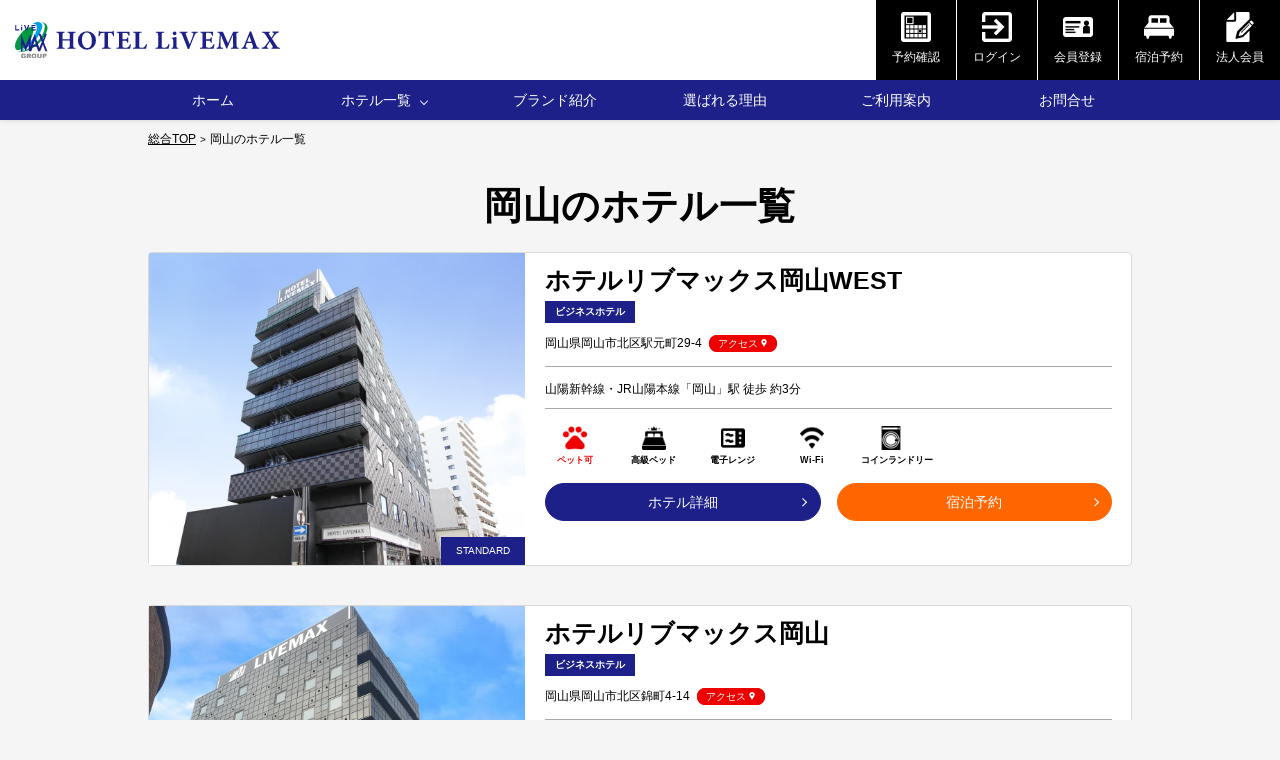

--- FILE ---
content_type: text/html; charset=UTF-8
request_url: https://www.hotel-livemax.com/okayama/
body_size: 14063
content:
<!DOCTYPE html>
<html lang="ja">
<head>
<!-- ↓サイト共通で読み込むタグ↓ -->
<meta charset="utf-8">
<meta http-equiv="X-UA-Compatible" content="IE=edge">
<meta name="viewport" content="width=device-width, initial-scale=1">
<!-- Google Tag Manager -->
<script>(function(w,d,s,l,i){w[l]=w[l]||[];w[l].push({'gtm.start':
new Date().getTime(),event:'gtm.js'});var f=d.getElementsByTagName(s)[0],
j=d.createElement(s),dl=l!='dataLayer'?'&l='+l:'';j.async=true;j.src=
'https://www.googletagmanager.com/gtm.js?id='+i+dl;f.parentNode.insertBefore(j,f);
})(window,document,'script','dataLayer','GTM-PVFRMVR');</script>
<!-- End Google Tag Manager -->
<link rel="icon" type="image/vnd.microsoft.icon" href="/favicon.ico">
<link rel="stylesheet" href="/common_rwd/css/reset.css?date=20200430121441">
<link rel="stylesheet" href="/common_rwd/css/common.css?date=20251201180933">
<!-- ↑サイト共通で読み込むタグ↑ -->
<title>【公式】岡山のホテルリブマックス一覧 ｜ 全国のビジネスホテル、リゾートホテル宿泊予約サイト </title>
<meta name="description" content="リブマックスが運営する岡山のホテル一覧。出張、研修でリーズナブルな宿泊価格のビジネスホテル。ペット可、温泉、プール、絶景を満喫できるリゾートホテル。">
<meta name="keywords" content="ビジネスホテル,リゾートホテル,ホテル予約,ホテル検索,格安ホテル">
<meta name="twitter:card" content="summary_large_image">
<meta property="og:title" content="【公式】ホテルリブマックス ｜ 全国のビジネスホテル、リゾートホテル宿泊予約サイト ">
<meta property="og:type" content="website">
<meta property="og:url" content="https://www.hotel-livemax.com/">
<meta property="og:image" content="https://www.hotel-livemax.com/common_rwd/img/sns/ogp.png">
<meta property="og:site_name" content="ホテルリブマックス">
<meta property="og:description" content="【全国でホテル運営するホテルリブマックス公式HP。公式HP限定の宿泊プランは出張、研修でリーズナブルな宿泊価格のビジネスホテル。ペット可、温泉、プール、絶景を満喫できるリゾートホテル。">
<link rel="stylesheet" href="/common_rwd/css/header.css?date=20240319132543">
<link rel="stylesheet" href="/common_rwd/css/sec-level_mv.css?date=20201028131731">
<link rel="stylesheet" href="/common_rwd/css/list.css?date=20250911161848">
<link rel="stylesheet" href="/common_rwd/css/area_list.css?date=20200722154535">
<link rel="stylesheet" href="/okayama/css/style.css?date=20200722154546">
</head>
<body>

<div id="wrapper" ontouchend="">
<!-- header -->
<!-- Google Tag Manager (noscript) -->
<noscript><iframe src="https://www.googletagmanager.com/ns.html?id=GTM-PVFRMVR"
height="0" width="0" style="display:none;visibility:hidden"></iframe></noscript>
<!-- End Google Tag Manager (noscript) -->
<header>
	<div class="g-header">
		<div class="logo_wrap">
			<a href="/"><img class="logo_livemax" src="/common_rwd/img/logo/logo_nml.svg" alt="HOTEL LiVEMAX"></a>
		</div>
		<div class="g-header_wrap">
			<!-- <select class="lingu_change" name="">
				<option value="jp">日本語</option>
				<option value="eng">English</option>
			</select> -->
			<ul class="btn-reserve_wrap">
				<li>
					<a href="https://go-hotel-livemax.reservation.jp/ja/reservations/detail_entry">
						<figure><img src="/common_rwd/img/icon/i_confirm_wt.png" alt="予約確認"></figure>
						<small>予約確認</small>
					</a>
				</li>
				<li>
					<a href="https://go-hotel-livemax.reservation.jp/ja/login">
						<figure><img src="/common_rwd/img/icon/i_login_wt.png" alt="ログイン"></figure>
						<small>ログイン</small>
					</a>
				</li>
				<li>
					<a href="https://go-hotel-livemax.reservation.jp/ja/signup">
						<figure><img src="/common_rwd/img/icon/i_regist_wt.png " alt="会員登録"></figure>
						<small>会員登録</small>
					</a>
				</li>
				<li>
					<a class="js-yoyaku_panel">
						<figure><img src="/common_rwd/img/icon/i_reserve_wt.png" alt="宿泊予約"></figure>
						<small>宿泊予約</small>
					</a>
				</li>
				<li>
					<a href="https://go-hotel-livemax.reservation.jp/ja/closedLogin/corporate">
						<figure><img src="/common_rwd/img/icon/i_member_wt.png" alt="法人会員"></figure>
						<small>法人会員</small>
					</a>
				</li>
				<li class="js-nav_toggle tab sp">
					<!-- ハンバーガーナビ -->
					<a>
						<div id="nav_toggle">
							<div><span>&nbsp;</span><span>&nbsp;</span><span>&nbsp;</span></div>
							<small>MENU</small>
						</div>
					</a>
					<!-- /ハンバーガーナビ -->
				</li>
			</ul>
		</div><!-- .g-header_wrap -->
	</div><!-- .g-header -->
	<nav class="pc_gnav main-color_bg pc">
		<ul class="menu cf">
	<li class="js-navi_anime menu_single"><a href="/">ホーム</a></li>
	<li class="js-navi_anime menu_down">
		<a class="init_bottom">ホテル一覧</a>
		<ul class="menu_second_level main-color_second_level">
			<li><a href="/business/">ビジネスホテル</a></li>
			<li><a href="/resort/">リゾートホテル</a></li>
			<li><a href="/spa/">温泉・大浴場あり</a></li>
			<li><a href="/kensyu/">貸会議室あり</a></li>
			<li><a href="/pet/">ペットと泊まれる</a></li>
			<li><a href="/list/">すべてのホテル</a></li>
			<li><a href="/premium/">ホテルリブマックスPREMIUM</a></li>
			<li><a href="/standard/">ホテルリブマックス</a></li>
			<li><a href="/budget/">ホテルリブマックスBUDGET</a></li>
			<li><a href="/maxcube/">MAX CUBE</a></li>
			<li><a href="/hostels/">リブマックスHOSTELS</a></li>
		</ul>
	</li>
	<li class="js-navi_anime menu_single"><a href="/brand/">ブランド紹介</a></li>
	<li class="js-navi_anime menu_single"><a href="/about/">選ばれる理由</a></li>
	<li class="js-navi_anime menu_single"><a href="/information/">ご利用案内</a></li>
	<li class="js-navi_anime menu_single"><a href="/contact/" target="_blank">お問合せ</a></li>
</ul>	</nav><!-- .pc_gnav -->
</header>
<div id="js-overlay" class="sp_gnav tab sp">
	<nav>
		<ul class="menu cf">
	<li class="js-navi_anime menu_single"><a href="/">ホーム</a></li>
	<li class="js-navi_anime menu_down">
		<a class="init_bottom">ホテル一覧</a>
		<ul class="menu_second_level main-color_second_level">
			<li><a href="/business/">ビジネスホテル</a></li>
			<li><a href="/resort/">リゾートホテル</a></li>
			<li><a href="/spa/">温泉・大浴場あり</a></li>
			<li><a href="/kensyu/">貸会議室あり</a></li>
			<li><a href="/pet/">ペットと泊まれる</a></li>
			<li><a href="/list/">すべてのホテル</a></li>
			<li><a href="/premium/">ホテルリブマックスPREMIUM</a></li>
			<li><a href="/standard/">ホテルリブマックス</a></li>
			<li><a href="/budget/">ホテルリブマックスBUDGET</a></li>
			<li><a href="/maxcube/">MAX CUBE</a></li>
			<li><a href="/hostels/">リブマックスHOSTELS</a></li>
		</ul>
	</li>
	<li class="js-navi_anime menu_single"><a href="/brand/">ブランド紹介</a></li>
	<li class="js-navi_anime menu_single"><a href="/about/">選ばれる理由</a></li>
	<li class="js-navi_anime menu_single"><a href="/information/">ご利用案内</a></li>
	<li class="js-navi_anime menu_single"><a href="/contact/" target="_blank">お問合せ</a></li>
</ul>	</nav><!-- .sp_gnav -->
	<!-- <select class="lingu_change_tab" name="">
		<option value="jp">日本語</option>
		<option value="eng">English</option>
	</select> -->
	<ul class="reserve_txt_tab">
		<li><a class="btn-arrow" href="https://go-hotel-livemax.reservation.jp/ja/reservations/detail_entry">予約確認</a></li>
		<li><a class="btn-arrow" href="https://go-hotel-livemax.reservation.jp/ja/login">ログイン</a></li>
		<li><a class="btn-arrow" href="https://go-hotel-livemax.reservation.jp/ja/signup">会員登録</a></li>
		<li><a class="btn-arrow js-yoyaku_panel">宿泊予約</a></li>
		<li><a class="btn-arrow" href="https://go-hotel-livemax.reservation.jp/ja/closedLogin/corporate">法人会員</a></li>
	</ul>
</div>
	<main role="main">
		<div class="breadcrumb_wrap">
			<ul class="breadcrumb" id="doCreateBreadcrumbList">
				<li><a href="/">総合TOP</a></li>
				<li>岡山のホテル一覧</li>
			</ul>
		</div>
				<section class="box-pd_subpage">
			<h1 class="head-ttl font-size_LL">岡山のホテル一覧</h1>
			<div class="box">
				<div class="list-hotel">
					<div class="list-hotel_inner">

						<ul>
														<li class="list-hotel_box">
																<div class="list-box">
									<div class="list-leftbox">
										 <div class="list-img_wrap">
											<ul class="list-tag font-size_XS">
																								<li class="standard-color_bg">STANDARD</li>
																							</ul>
											<figure class="list-img">
												<img class="js-ofi_img" src="/images/hotel/hotels/detail/136_hotel_1.jpeg?20210511131947" alt="">
											</figure>
										</div>
									</div><!-- list-leftbox -->
									<div class="list-rightbox">
																				<div class="list-rightbox_inner">
											<h3 class="list-hotel_name font-size_L">ホテルリブマックス岡山WEST</h3>

																								<p class="list-category font-size_XS list-category_stnd">ビジネスホテル</p>
											
											<p class="list-hotel_address font-size_S">岡山県岡山市北区駅元町29-4<span class="btn-info_access font-size_XS">
																							<a class="btn-color btn-color_red" href="https://www.hotel-livemax.com/okayama/okayama-west/access/">アクセス</a>
																							</span></p>
											<div class="list-access font-size_S">
																								<p class="list-access_main">山陽新幹線・JR山陽本線「岡山」駅 徒歩 約3分</p>
																																															</div>
											<ul class="list-facility">
												
													
													
																																								<li>
															<img src="/common_rwd/img/icon/i_pet_red.png" alt="ペット可">
															<span class="list-facility_txt  list-facility_txt_red">ペット可</span>
														</li>
																											
													
																										<li>
														<img src="/common_rwd/img/icon/i_luxbed_bk.png" alt="高級ベッド">
														<span class="list-facility_txt">高級ベッド</span>
													</li>
													
																										<li>
														<img src="/common_rwd/img/icon/i_microwave_bk.png" alt="電子レンジ">
														<span class="list-facility_txt">電子レンジ</span>
													</li>
													
																										<li>
														<img src="/common_rwd/img/icon/i_wifi_room_bk.png" alt="Wi-Fi">
														<span class="list-facility_txt">Wi-Fi</span>
													</li>
													
																										<li>
														<img src="/common_rwd/img/icon/i_laundry_bk.png" alt="コインランドリー">
														<span class="list-facility_txt">コインランドリー</span>
													</li>
																																				</ul>
											<ul class="list-btn">
																								<li><a class="btn-arrow btn-color btn-color_navy" href="https://www.hotel-livemax.com/okayama/okayama-west/" target="_blank">ホテル詳細</a></li>
																								<li><a class="btn-arrow btn-color btn-color_orange" href="https://go-hotel-livemax.reservation.jp/ja/hotels/livemax-okayama-okayama-west/searchInput" target="_blank">宿泊予約</a></li>
																							</ul>
										</div><!-- list-rightbox_inner -->
									</div><!-- list-rightbox -->
								</div><!-- list-box -->
							</li><!-- list-hotel_box -->
														<li class="list-hotel_box">
																<div class="list-box">
									<div class="list-leftbox">
										 <div class="list-img_wrap">
											<ul class="list-tag font-size_XS">
																								<li class="standard-color_bg">STANDARD</li>
																							</ul>
											<figure class="list-img">
												<img class="js-ofi_img" src="/images/hotel/hotels/detail/98_hotel_1.jpeg?20210511131947" alt="">
											</figure>
										</div>
									</div><!-- list-leftbox -->
									<div class="list-rightbox">
																				<div class="list-rightbox_inner">
											<h3 class="list-hotel_name font-size_L">ホテルリブマックス岡山</h3>

																								<p class="list-category font-size_XS list-category_stnd">ビジネスホテル</p>
											
											<p class="list-hotel_address font-size_S">岡山県岡山市北区錦町4-14<span class="btn-info_access font-size_XS">
																							<a class="btn-color btn-color_red" href="https://www.hotel-livemax.com/okayama/okayama/access/">アクセス</a>
																							</span></p>
											<div class="list-access font-size_S">
																								<p class="list-access_main">山陽新幹線・JR山陽本線「岡山」駅 東口 徒歩 約8分</p>
																																															</div>
											<ul class="list-facility">
												
													
													
																																								<li>
															<img src="/common_rwd/img/icon/i_pet_red.png" alt="ペット可">
															<span class="list-facility_txt  list-facility_txt_red">ペット可</span>
														</li>
																											
													
																										<li>
														<img src="/common_rwd/img/icon/i_luxbed_bk.png" alt="高級ベッド">
														<span class="list-facility_txt">高級ベッド</span>
													</li>
													
																										<li>
														<img src="/common_rwd/img/icon/i_microwave_bk.png" alt="電子レンジ">
														<span class="list-facility_txt">電子レンジ</span>
													</li>
													
																										<li>
														<img src="/common_rwd/img/icon/i_wifi_room_bk.png" alt="Wi-Fi">
														<span class="list-facility_txt">Wi-Fi</span>
													</li>
													
																										<li>
														<img src="/common_rwd/img/icon/i_laundry_bk.png" alt="コインランドリー">
														<span class="list-facility_txt">コインランドリー</span>
													</li>
																																				</ul>
											<ul class="list-btn">
																								<li><a class="btn-arrow btn-color btn-color_navy" href="https://www.hotel-livemax.com/okayama/okayama/" target="_blank">ホテル詳細</a></li>
																								<li><a class="btn-arrow btn-color btn-color_orange" href="https://go-hotel-livemax.reservation.jp/ja/hotels/livemax-okayama-okayama/searchInput" target="_blank">宿泊予約</a></li>
																							</ul>
										</div><!-- list-rightbox_inner -->
									</div><!-- list-rightbox -->
								</div><!-- list-box -->
							</li><!-- list-hotel_box -->
														<li class="list-hotel_box">
																<div class="list-box">
									<div class="list-leftbox">
										 <div class="list-img_wrap">
											<ul class="list-tag font-size_XS">
																								<li class="standard-color_bg">STANDARD</li>
																							</ul>
											<figure class="list-img">
												<img class="js-ofi_img" src="/images/hotel/hotels/detail/141_hotel_1.jpeg?20210511131947" alt="">
											</figure>
										</div>
									</div><!-- list-leftbox -->
									<div class="list-rightbox">
																				<div class="list-rightbox_inner">
											<h3 class="list-hotel_name font-size_L">ホテルリブマックス岡山倉敷駅前</h3>

																								<p class="list-category font-size_XS list-category_stnd">ビジネスホテル</p>
											
											<p class="list-hotel_address font-size_S">岡山県倉敷市阿知1-5-13<span class="btn-info_access font-size_XS">
																							<a class="btn-color btn-color_red" href="https://www.hotel-livemax.com/okayama/kurashikist/access/">アクセス</a>
																							</span></p>
											<div class="list-access font-size_S">
																								<p class="list-access_main">JR山陽本線「倉敷」駅 徒歩 約2分</p>
																																			</div>
											<ul class="list-facility">
												
													
													
																																								<li>
															<img src="/common_rwd/img/icon/i_pet_red.png" alt="ペット可">
															<span class="list-facility_txt  list-facility_txt_red">ペット可</span>
														</li>
																											
													
																										<li>
														<img src="/common_rwd/img/icon/i_luxbed_bk.png" alt="高級ベッド">
														<span class="list-facility_txt">高級ベッド</span>
													</li>
													
																										<li>
														<img src="/common_rwd/img/icon/i_microwave_bk.png" alt="電子レンジ">
														<span class="list-facility_txt">電子レンジ</span>
													</li>
													
																										<li>
														<img src="/common_rwd/img/icon/i_wifi_room_bk.png" alt="Wi-Fi">
														<span class="list-facility_txt">Wi-Fi</span>
													</li>
													
																										<li>
														<img src="/common_rwd/img/icon/i_laundry_bk.png" alt="コインランドリー">
														<span class="list-facility_txt">コインランドリー</span>
													</li>
																																				</ul>
											<ul class="list-btn">
																								<li><a class="btn-arrow btn-color btn-color_navy" href="https://www.hotel-livemax.com/okayama/kurashikist/" target="_blank">ホテル詳細</a></li>
																								<li><a class="btn-arrow btn-color btn-color_orange" href="https://go-hotel-livemax.reservation.jp/ja/hotels/livemax-okayama-kurashikist/searchInput" target="_blank">宿泊予約</a></li>
																							</ul>
										</div><!-- list-rightbox_inner -->
									</div><!-- list-rightbox -->
								</div><!-- list-box -->
							</li><!-- list-hotel_box -->
													</ul>
					</div><!-- list-hotel_inner -->
				</div><!-- list-hotel -->
			</div><!-- .box -->
		</section>
	</main>

<!-- footer -->
<footer>
	<section class="box-bnr_group box-pd app-none">
		<div class="box">
			<h2>関連サイトとその他サイト</h2>
			<ul>
				<li>
					<a href="https://www.livemax-resort.com/" target="_blank" rel="noopener">
						<img src="/common_rwd/img/footer_bnr/bnr_resort.jpg" alt="LiVEMAX HOTELS & RESORTS">
					</a>
				</li>
				<li>
					<a href="https://maxcafe.jp/" target="_blank" rel="noopener">
						<img src="/common_rwd/img/footer_bnr/bnr_maxcafe.jpg" alt="MAX CAFE">
					</a>
				</li>
				<li>
					<a href="https://www.relamax.jp/" target="_blank" rel="noopener">
						<img src="/common_rwd/img/footer_bnr/bnr_relamax.jpg" alt="Relamax">
					</a>
				</li>
				<li>
					<a href="https://www.sparesort-livemax.com/" target="_blank" rel="noopener">
						<img src="/common_rwd/img/footer_bnr/bnr_sparesort.jpg" alt="SPA RESORT LiVEMAX">
					</a>
				</li>
				<li>
					<a href="https://www.weekly-monthly.net/" target="_blank" rel="noopener">
						<img src="/common_rwd/img/footer_bnr/bnr_livemonthly.jpg" alt="マンスリーマンションリブマックス">
					</a>
				</li>
				<li>
					<a href="https://www.setup-chintai.com/" target="_blank" rel="noopener">
						<img src="/common_rwd/img/footer_bnr/bnr_setup.jpg" alt="家具付き賃貸セットアップ賃貸">
					</a>
				</li>
				<li>
					<a href="https://www.livemax.net/" target="_blank" rel="noopener">
						<img src="/common_rwd/img/footer_bnr/bnr_chintai.jpg" alt="リブマックス賃貸">
					</a>
				</li>
				<li>
					<a href="https://www.kaigi-shitsu.net/" target="_blank" rel="noopener">
						<img src="/common_rwd/img/footer_bnr/bnr_kaigi.jpg" alt="リブマックス貸会議室">
					</a>
				</li>
                  <!--<li>
                      <a href="https://www.livemax-storage.com/" target="_blank" rel="noopener">
                          <img src="/common_rwd/img/footer_bnr/bnr_storage.jpg" alt="マックスストレージ">
                      </a>
                  </li>-->
				<li>
					<a href="https://www.max-parking.com/" target="_blank" rel="noopener">
						<img src="/common_rwd/img/footer_bnr/bnr_parking.jpg" alt="マックスパーキング">
					</a>
				</li>
				<li>
					<a href="https://www.rikibrand.net/" target="_blank" rel="noopener nofollow">
						<img src="/common_rwd/img/footer_bnr/bnr_shisha-hotel.jpg" alt="Power shisha R">
					</a>
				</li>
			</ul>
		</div><!-- .box -->
	</section>

	<div class="btn-pagetop">
		<a class="main-color_bg" href="#"><img src="/common_rwd/img/icon/part/btn_pagetop.png" alt=""></a>
	</div>

	<section id="js-hotel-all" class="hotel-all">
		<div class="box">
			<p class="btn-hotel_txt">ホテルリブマックス都道府県一覧</p>
			<div class="hotel-all_list">
								<dl class="list">
					<dt>北海道・東北</dt>
					<dd>
						<ul>
														<li><a class="btn-arrow" href="/hokkaido/">北海道</a></li>
														<li><a class="btn-arrow" href="/aomori/">青森</a></li>
														<li><a class="btn-arrow" href="/miyagi/">宮城</a></li>
														<li><a class="btn-arrow" href="/yamagata/">山形</a></li>
														<li><a class="btn-arrow" href="/fukushima/">福島</a></li>
													</ul>
					</dd>
				</dl>
								<dl class="list">
					<dt>関東</dt>
					<dd>
						<ul>
														<li><a class="btn-arrow" href="/tokyo/">東京</a></li>
														<li><a class="btn-arrow" href="/kanagawa/">神奈川</a></li>
														<li><a class="btn-arrow" href="/saitama/">埼玉</a></li>
														<li><a class="btn-arrow" href="/chiba/">千葉</a></li>
														<li><a class="btn-arrow" href="/tochigi/">栃木</a></li>
														<li><a class="btn-arrow" href="/gunma/">群馬</a></li>
													</ul>
					</dd>
				</dl>
								<dl class="list">
					<dt>甲信越・北陸</dt>
					<dd>
						<ul>
														<li><a class="btn-arrow" href="/niigata/">新潟</a></li>
														<li><a class="btn-arrow" href="/toyama/">富山</a></li>
														<li><a class="btn-arrow" href="/ishikawa/">石川</a></li>
														<li><a class="btn-arrow" href="/yamanashi/">山梨</a></li>
														<li><a class="btn-arrow" href="/nagano/">長野</a></li>
													</ul>
					</dd>
				</dl>
								<dl class="list">
					<dt>東海</dt>
					<dd>
						<ul>
														<li><a class="btn-arrow" href="/gifu/">岐阜</a></li>
														<li><a class="btn-arrow" href="/shizuoka/">静岡</a></li>
														<li><a class="btn-arrow" href="/aichi/">愛知</a></li>
														<li><a class="btn-arrow" href="/mie/">三重</a></li>
													</ul>
					</dd>
				</dl>
								<dl class="list">
					<dt>近畿</dt>
					<dd>
						<ul>
														<li><a class="btn-arrow" href="/osaka/">大阪</a></li>
														<li><a class="btn-arrow" href="/hyogo/">兵庫</a></li>
														<li><a class="btn-arrow" href="/kyoto/">京都</a></li>
														<li><a class="btn-arrow" href="/nara/">奈良</a></li>
														<li><a class="btn-arrow" href="/wakayama/">和歌山</a></li>
													</ul>
					</dd>
				</dl>
								<dl class="list">
					<dt>中国・四国</dt>
					<dd>
						<ul>
														<li><a class="btn-arrow" href="/okayama/">岡山</a></li>
														<li><a class="btn-arrow" href="/hiroshima/">広島</a></li>
														<li><a class="btn-arrow" href="/ehime/">愛媛</a></li>
														<li><a class="btn-arrow" href="/kagawa/">香川</a></li>
													</ul>
					</dd>
				</dl>
								<dl class="list">
					<dt>九州・沖縄</dt>
					<dd>
						<ul>
														<li><a class="btn-arrow" href="/fukuoka/">福岡</a></li>
														<li><a class="btn-arrow" href="/kagoshima/">鹿児島</a></li>
														<li><a class="btn-arrow" href="/okinawa/">沖縄</a></li>
													</ul>
					</dd>
				</dl>
				

			</div>
		</div><!-- .box -->
	</section>

	<section class="footer-menu">
		<div class="box">
			<div class="app_wrap">
				<ul class="sns_area">
					<li>
						<a href="javascript:window.open('https://www.facebook.com/sharer.php?u='+encodeURIComponent(location.href),'sharewindow','personalbar=0, toolbar=0, scrollbars=1, resizable=!');void(0);"><img src="/common_rwd/img/sns/sns_fb.png" alt="facebook"></a>
					</li>
					<li>
						<a href="javascript:window.open('https://twitter.com/share?text='+encodeURIComponent(document.title)+'&url='+encodeURIComponent(location.href),'sharewindow','personalbar=0, toolbar=0, scrollbars=1, resizable=!');void(0);"><img src="/common_rwd/img/sns/sns_x.png" alt="X(twitter)"></a>
					</li>
					<li>
						<a href="javascript:window.open('https://line.me/R/msg/text/?'+encodeURIComponent(document.title)+'%20'+encodeURIComponent(location.href),'sharewindow','personalbar=0, toolbar=0, scrollbars=1, resizable=!');void(0);"><img src="/common_rwd/img/sns/sns_li.png" alt="LINE"></a>
					</li>
					<li>
						<a href="javascript:window.open('https://www.instagram.com/livemax_hotel/?ref=badge','sharewindow','personalbar=0, toolbar=0, scrollbars=1, resizable=!');void(0);"><img src="/common_rwd/img/sns/sns_ig.png" alt="Instagram"></a>
					</li>
				</ul>
				<dl class="app_area">
					<dt>公式アプリを無料ダウンロード<br>「ホテルリブマックス」で検索</dt>
					<dd><a href="https://yappli.plus/hotel-livemax" target="_blank" rel="nofollow noopener"><img src="/common_rwd/img/logo/btn_app_store.png" alt="App Storeからダウンロード"></a></dd>
					<dd><a href="https://yappli.plus/hotel-livemax" target="_blank" rel="nofollow noopener"><img src="/common_rwd/img/logo/btn_google_play.png" alt="Google Playで手に入れよう"></a></dd>
				</dl>
			</div>
			
			<ul class="footer-nav">
				<li><a href="/information/">ご利用案内</a></li>
				<li><a href="/privacy/">個人情報保護方針</a></li>
				<li><a href="/stipulation/">宿泊約款</a></li>
				<li><a href="/receipt/">領収書発行の流れ</a></li>
				<li><a href="/credit/">クレジットカード決済</a></li>
				<li><a href="/contact/" target="_blank">お問合せ</a></li>
				<li><a href="/company/">会社案内</a></li>
				<li><a href="/owner/">オーナー様へ</a></li>
				<li class="app-none"><a href="https://livemax-job.jp/list/br_800134902/" target="_blank">求人情報</a></li>
			</ul>
			<img class="footer-logo" src="/common_rwd/img/logo/footer_logo.svg" alt="LiVEMAX HOTELS &amp; RESORTS">
			<p class="copywriter"><small>&copy;2026 HOTEL LiVEMAX</small></p>
		</div>
	</section>
</footer>
</div><!-- /wrapper -->

<!-- header宿泊予約 -->
<div class="modal-content">
	<div class="modal-content_wrap">
		<div class="js-btn-close btn-round_close">
			<span>×</span>
		</div>
		<div class="modal-content_inner">

			<div class="booking_form">
				<ul class="form-list_tab tab-group">
					<li class="list_tab is-active">ホテル予約</li>
										<li class="list_tab">航空券+宿泊</li>
									</ul>
			</div>

			<!-- ====================
				ホテル予約
			====================-->
			<div class="form-group form-group_dp">
				<div class="yoyaku-panel is-show">
					<form id="frmplanseek" name="frmplanseek" onSubmit="return false;">
						<div id="booking_inner">
							<!--都道府県を選ばせるとき-->
							<div class="booking_date dot_line">
								<div id="place1_area">
									<p class="form_title_f">都道府県選択</p>
																		<select class="parent form_sp_control select-css" required>
										<option value="" class="msg" disabled selected>都道府県を選択してください</option>
																			<option value="hokkaido">北海道</option>
																			<option value="aomori">青森</option>
																			<option value="miyagi">宮城</option>
																			<option value="yamagata">山形</option>
																			<option value="fukushima">福島</option>
																			<option value="tokyo">東京</option>
																			<option value="kanagawa">神奈川</option>
																			<option value="saitama">埼玉</option>
																			<option value="chiba">千葉</option>
																			<option value="tochigi">栃木</option>
																			<option value="gunma">群馬</option>
																			<option value="niigata">新潟</option>
																			<option value="toyama">富山</option>
																			<option value="ishikawa">石川</option>
																			<option value="yamanashi">山梨</option>
																			<option value="nagano">長野</option>
																			<option value="gifu">岐阜</option>
																			<option value="shizuoka">静岡</option>
																			<option value="aichi">愛知</option>
																			<option value="mie">三重</option>
																			<option value="osaka">大阪</option>
																			<option value="hyogo">兵庫</option>
																			<option value="kyoto">京都</option>
																			<option value="nara">奈良</option>
																			<option value="wakayama">和歌山</option>
																			<option value="okayama">岡山</option>
																			<option value="hiroshima">広島</option>
																			<option value="ehime">愛媛</option>
																			<option value="kagawa">香川</option>
																			<option value="fukuoka">福岡</option>
																			<option value="kagoshima">鹿児島</option>
																			<option value="okinawa">沖縄</option>
																		</select>
																	</div>
							</div><!--/booking_date dot_line-->

							<div class="select_nextarea">
								<div class="booking_date dot_line">
									<div id="place2_area">
										<p class="form_title_f">店舗選択</p>
																			<select name="cmbhcod1" class="form_sp_control select-css children" disabled required>
											<option value="" disabled selected>店舗を選択してください</option>
																					<option value="livemax-sapporo-odorikoen" data-val="hokkaido">PREMIUM札幌大通公園</option>
																					<option value="livemax-hokkaido-sapporost" data-val="hokkaido">BUDGET札幌駅前</option>
																					<option value="livemax-sapporo-susukino" data-val="hokkaido">札幌すすきの</option>
																					<option value="livemax-hokkaido-sapporo" data-val="hokkaido">札幌中島公園GRANDE</option>
																					<option value="livemax-susukinowest" data-val="hokkaido">ホステルズ札幌すすきの</option>
																					<option value="livemax-resort-shiraoi" data-val="hokkaido">白老温泉</option>
																					<option value="livemax-resort-shiretokoseafront" data-val="hokkaido">知床シーフロント</option>
																					<option value="https://go-hotel-livemax.reservation.jp/ja/hotels/livemax-resort-hakodateonuma/searchInput" data-val="hokkaido">函館グリーンピア大沼</option>
																					<option value="livemax-kuroishi" data-val="aomori">黒石</option>
																					<option value="livemax-aomori-honhachinohe" data-val="aomori">本八戸駅前</option>
																					<option value="livemax-aomori-honhachinohe" data-val="aomori">MAXCUBE本八戸駅前</option>
																					<option value="livemax-miyagi-sendaiaobadori" data-val="miyagi">仙台青葉通</option>
																					<option value="livemax-miyagi-kokubuncho" data-val="miyagi">仙台国分町</option>
																					<option value="livemax-miyagi-sendaihirosedori" data-val="miyagi">仙台広瀬通</option>
																					<option value="livemax-miyagi-tagajo" data-val="miyagi">多賀城</option>
																					<option value="livemax-yamagata-tendo" data-val="yamagata">天童</option>
																					<option value="livemax-yamagata-tendo" data-val="yamagata">MAXCUBE天童</option>
																					<option value="livemax-fukushima-koriyamast" data-val="fukushima">福島郡山駅前</option>
																					<option value="livemax-fukushima-yumoto" data-val="fukushima">BUDGET湯本</option>
																					<option value="livemax-tokyo-akasaka" data-val="tokyo">赤坂</option>
																					<option value="livemax-tokyo-akasaka-grande" data-val="tokyo">赤坂GRANDE</option>
																					<option value="livemax-tokyo-akabanest" data-val="tokyo">赤羽駅前</option>
																					<option value="livemax-tokyo-akihabarakita" data-val="tokyo">秋葉原北</option>
																					<option value="livemax-tokyo-asakusast" data-val="tokyo">浅草駅前</option>
																					<option value="livemax-tokyo-asakusasf" data-val="tokyo">浅草スカイフロント</option>
																					<option value="livemax-asakusabashist-kitaguchi" data-val="tokyo">浅草橋駅北口</option>
																					<option value="livemax-tokyo-asakusabashist" data-val="tokyo">浅草橋駅前</option>
																					<option value="livemax-tokyo-ikebukurost" data-val="tokyo">池袋駅前</option>
																					<option value="livemax-tokyo-uenost" data-val="tokyo">上野駅前</option>
																					<option value="livemax-tokyo-kasaist" data-val="tokyo">葛西駅前</option>
																					<option value="livemax-tokyo-kamatast" data-val="tokyo">蒲田駅前</option>
																					<option value="livemax-tokyo-kayabacho" data-val="tokyo">茅場町</option>
																					<option value="livemax-tokyo-kitafuchu" data-val="tokyo">BUDGET北府中</option>
																					<option value="livemax-tokyo-korakuen" data-val="tokyo">BUDGET後楽園</option>
																					<option value="livemax-tokyo-shiodome" data-val="tokyo">汐留</option>
																					<option value="livemax-shinjuku-east" data-val="tokyo">新宿EAST</option>
																					<option value="livemax-kabukicho" data-val="tokyo">新宿歌舞伎町</option>
																					<option value="livemax-kabukicho-meijidori" data-val="tokyo">新宿歌舞伎町明治通</option>
																					<option value="livemax-tokyo-shimbashi" data-val="tokyo">BUDGET新橋</option>
																					<option value="livemax-tokyo-takadanobabast" data-val="tokyo">高田馬場駅前</option>
																					<option value="livemax-tokyo-tachikawast" data-val="tokyo">立川駅前</option>
																					<option value="livemax-tokyo-chofust" data-val="tokyo">BUDGET調布駅前</option>
																					<option value="livemax-tokyo-ayasest" data-val="tokyo">東京綾瀬駅前</option>
																					<option value="livemax-tokyo-otsukast" data-val="tokyo">東京大塚駅前</option>
																					<option value="livemax-tokyo-kanda" data-val="tokyo">東京神田EAST</option>
																					<option value="livemax-tokyo-kandast" data-val="tokyo">東京神田駅前</option>
																					<option value="livemax-tokyo-kiba" data-val="tokyo">BUDGET東京木場</option>
																					<option value="livemax-tokyo-shiomist" data-val="tokyo">東京潮見駅前</option>
																					<option value="livemax-tokyo-shintomicho" data-val="tokyo">東京新富町</option>
																					<option value="livemax-tokyo-hamurast" data-val="tokyo">BUDGET東京羽村駅前</option>
																					<option value="livemax-tokyo-bakurocho" data-val="tokyo">東京馬喰町</option>
																					<option value="livemax-tokyo-toyosust" data-val="tokyo">豊洲駅前</option>
																					<option value="livemax-tokyo-nippori" data-val="tokyo">BUDGET日暮里</option>
																					<option value="livemax-nihonbashi-koamicho" data-val="tokyo">日本橋小網町</option>
																					<option value="livemax-nihonbashi-ningyocho" data-val="tokyo">日本橋人形町</option>
																					<option value="livemax-tokyo-hakozaki" data-val="tokyo">日本橋箱崎</option>
																					<option value="livemax-tokyo-hachiojist" data-val="tokyo">八王子駅前</option>
																					<option value="livemax-tokyo-higashiueno" data-val="tokyo">BUDGET東上野</option>
																					<option value="livemax-tokyo-higashiginza" data-val="tokyo">東銀座</option>
																					<option value="livemax-tokyo-fuchu" data-val="tokyo">BUDGET府中</option>
																					<option value="livemax-tokyo-fuchuax" data-val="tokyo">BUDGET府中アネックス</option>
																					<option value="livemax-tokyo-machidast" data-val="tokyo">町田駅前</option>
																					<option value="livemax-tokyo-mitaekimae" data-val="tokyo">三田駅前</option>
																					<option value="livemax-tokyo-ryogoku" data-val="tokyo">両国</option>
																					<option value="livemax-kawasakist" data-val="kanagawa">BUDGET川崎駅前</option>
																					<option value="livemax-yokohama-kannaist" data-val="kanagawa">横浜関内駅前</option>
																					<option value="livemax-kanagawa-sagamihara" data-val="kanagawa">BUDGET相模原</option>
																					<option value="livemax-kanagawa-sagamiharast" data-val="kanagawa">相模原駅前</option>
																					<option value="livemax-shinyokohama" data-val="kanagawa">新横浜</option>
																					<option value="livemax-kanagawa-hiratsukast" data-val="kanagawa">BUDGET平塚駅前</option>
																					<option value="livemax-minamihashimotost" data-val="kanagawa">南橋本駅前</option>
																					<option value="livemax-yokohama-nishiguchi" data-val="kanagawa">横浜駅西口</option>
																					<option value="livemax-yokohama-kannai" data-val="kanagawa">BUDGET横浜関内</option>
																					<option value="livemax-yokohama-stadium" data-val="kanagawa">横浜スタジアム前</option>
																					<option value="livemax-yokohama-turumi" data-val="kanagawa">BUDGET横浜鶴見</option>
																					<option value="livemax-yokohama-motomachi" data-val="kanagawa">横浜元町駅前</option>
																					<option value="livemax-resort-hakonesengokuhara" data-val="kanagawa">箱根仙石原</option>
																					<option value="livemax-resort-hakoneashinoko" data-val="kanagawa">箱根芦ノ湖</option>
																					<option value="livemax-saitama-asakast" data-val="saitama">埼玉朝霞駅前</option>
																					<option value="livemax-chiba-chibast" data-val="chiba">千葉駅前</option>
																					<option value="livemax-chiba-sogast" data-val="chiba">千葉蘇我駅前</option>
																					<option value="livemax-chiba-chiba-chuo-st" data-val="chiba">千葉中央駅前</option>
																					<option value="livemax-chiba-chiba-minatost" data-val="chiba">千葉みなと駅前</option>
																					<option value="livemax-chiba-mihama" data-val="chiba">BUDGET千葉美浜</option>
																					<option value="livemax-tochigi-utsunomiya" data-val="tochigi">BUDGET宇都宮</option>
																					<option value="livemax-maxcube-moka" data-val="tochigi">MAXCUBE真岡（マックスキューブ）</option>
																					<option value="livemax-resort-kawamataonsen" data-val="tochigi">川俣温泉</option>
																					<option value="livemax-resort-nasukogen" data-val="tochigi">那須高原</option>
																					<option value="sparesort-livemax" data-val="tochigi">スパリゾートリブマックス</option>
																					<option value="livemax-resort-tochigi-kawaji" data-val="tochigi">川治</option>
																					<option value="livemax-resort-tochigi-kinugawa" data-val="tochigi">鬼怒川</option>
																					<option value="livemax-gunma-gunmanumata" data-val="gunma">BUDGET群馬沼田</option>
																					<option value="livemax-resort-gunma-kusatsu" data-val="gunma">草津温泉</option>
																					<option value="livemax-niigata-niigatast" data-val="niigata">新潟駅前</option>
																					<option value="livemax-niigata-nagaokast" data-val="niigata">新潟長岡駅前</option>
																					<option value="livemax-resort-yuzawa" data-val="niigata">越後湯沢</option>
																					<option value="livemax-toyama-toyama" data-val="toyama">富山</option>
																					<option value="livemax-ishikawa-kanazawaidaimae" data-val="ishikawa">BUDGET金沢医大前</option>
																					<option value="livemax-ishikawa-kanazawast" data-val="ishikawa">金沢駅前</option>
																					<option value="livemax-resort-kagayamashiro" data-val="ishikawa">MAXCUBE加賀山代</option>
																					<option value="livemax-resort-kagayamashiro" data-val="ishikawa">加賀山代</option>
																					<option value="livemax-yamanashi-kofu" data-val="yamanashi">天然温泉BUDGET甲府</option>
																					<option value="livemax-nagano-naganost" data-val="nagano">天然温泉PREMIUM長野駅前</option>
																					<option value="livemax-gifu-gifust" data-val="gifu">岐阜駅前</option>
																					<option value="livemax-gifu-gifuhashimast" data-val="gifu">岐阜羽島駅前</option>
																					<option value="livemax-resort-hidatakayama" data-val="gifu">飛騨高山～臥龍の郷～</option>
																					<option value="livemax-shizuoka-kakegawast" data-val="shizuoka">掛川駅前</option>
																					<option value="livemax-shizuoka-numazust" data-val="shizuoka">沼津駅前</option>
																					<option value="livemax-shizuoka-hamamatsust" data-val="shizuoka">BUDGET浜松駅前</option>
																					<option value="livemax-shizuoka-fujist" data-val="shizuoka">BUDGET富士駅前</option>
																					<option value="livemax-resort-atami-forest" data-val="shizuoka">熱海フォレスト</option>
																					<option value="livemax-resort-izuokawa" data-val="shizuoka">伊豆大川</option>
																					<option value="izukogen-annex" data-val="shizuoka">伊豆高原ANNEX</option>
																					<option value="izukogen-terrace-spa" data-val="shizuoka">伊豆高原テラス&スパ</option>
																					<option value="livemax-resort-itokawana" data-val="shizuoka">伊東川奈</option>
																					<option value="livemax-resort-jogasakikaigan" data-val="shizuoka">城ヶ崎海岸</option>
																					<option value="livemax-resort-izukogen" data-val="shizuoka">伊豆高原</option>
																					<option value="livemax-resort-izushimoda" data-val="shizuoka">伊豆下田</option>
																					<option value="livemax-resort-atamiseafront" data-val="shizuoka">熱海シーフロント</option>
																					<option value="livemax-resort-amagiyugashima" data-val="shizuoka">天城湯ヶ島</option>
																					<option value="livemax-resort-atamiocean" data-val="shizuoka">熱海Ocean</option>
																					<option value="livemax-aichi-nagoya-marunouchi" data-val="aichi">PREMIUM名古屋丸の内</option>
																					<option value="livemax-aichi-aichi-toyotast" data-val="aichi">愛知豊田駅前</option>
																					<option value="livemax-aichi-okazaki" data-val="aichi">岡崎</option>
																					<option value="livemax-aichi-nagoya" data-val="aichi">BUDGET名古屋</option>
																					<option value="livemax-aichi-kanayama" data-val="aichi">名古屋金山</option>
																					<option value="livemax-aichi-nagoyasakaeeast" data-val="aichi">名古屋栄EAST</option>
																					<option value="livemax-aichi-sakuradori" data-val="aichi">名古屋桜通口</option>
																					<option value="aichi-nagoya-shinkansenguchi" data-val="aichi">名古屋新幹線口</option>
																					<option value="livemax-aichi-taikodori" data-val="aichi">BUDGET名古屋太閤通口</option>
																					<option value="livemax-aichi-mikawaanjost" data-val="aichi">三河安城駅前</option>
																					<option value="livemax-aichi-meist" data-val="aichi">名駅</option>
																					<option value="livemax-mie-yokkaichist" data-val="mie">四日市駅前</option>
																					<option value="livemax-osaka-umeda-east" data-val="osaka">天然温泉PREMIUM梅田EAST</option>
																					<option value="livemax-osaka-umeda" data-val="osaka">BUDGET梅田</option>
																					<option value="livemax-osaka-umeda-west" data-val="osaka">梅田WEST</option>
																					<option value="livemax-osaka-sonezaki" data-val="osaka">梅田セントラル</option>
																					<option value="livemax-osaka-umedadoyama" data-val="osaka">梅田堂山</option>
																					<option value="livemax-osaka-umedanakatsu" data-val="osaka">梅田中津</option>
																					<option value="livemax-osaka-esaka" data-val="osaka">BUDGET江坂</option>
																					<option value="livemax-osaka-kadoma" data-val="osaka">大阪門真</option>
																					<option value="livemax-osaka-osakadomemae" data-val="osaka">大阪ドーム前</option>
																					<option value="livemax-osaka-honmachi" data-val="osaka">大阪本町</option>
																					<option value="livemax-osaka-yodoyabashi" data-val="osaka">大阪淀屋橋</option>
																					<option value="livemax-osaka-shinosaka" data-val="osaka">BUDGET新大阪</option>
																					<option value="livemax-osaka-shinsaibashi-east" data-val="osaka">心斎橋EAST</option>
																					<option value="livemax-osaka-namba" data-val="osaka">BUDGETなんば</option>
																					<option value="livemax-osaka-sakishima" data-val="osaka">さきしまコスモタワーホテル</option>
																					<option value="livemax-hyogo-himejist-minami" data-val="hyogo">天然温泉PREMIUM姫路駅南</option>
																					<option value="livemax-hyogo-amagasaki" data-val="hyogo">BUDGET尼崎</option>
																					<option value="livemax-hyogo-kobe" data-val="hyogo">BUDGET神戸</option>
																					<option value="livemax-hyogo-kobesannomiya" data-val="hyogo">神戸三宮</option>
																					<option value="livemax-toyoka" data-val="hyogo">豊岡</option>
																					<option value="livemax-hyogo-nishinomiya" data-val="hyogo">西宮</option>
																					<option value="livemax-hyogo-himejist" data-val="hyogo">姫路駅前</option>
																					<option value="livemax-hyogo-himejich" data-val="hyogo">姫路市役所前</option>
																					<option value="livemax-resort-hyogo-setouchi-st" data-val="hyogo">瀬戸内シーフロント</option>
																					<option value="livemax-kyoto-kyotost" data-val="kyoto">BUDGET京都駅前</option>
																					<option value="livemax-kyoto-kamogawamae" data-val="kyoto">京都鴨川前</option>
																					<option value="livemax-kyoto-gojo" data-val="kyoto">BUDGET京都五条</option>
																					<option value="livemax-kyoto-teramachidori" data-val="kyoto">京都寺町通</option>
																					<option value="livemax-kyoto-nijo-kita" data-val="kyoto">京都二条城北</option>
																					<option value="livemax-kyoto-nijo-nishi" data-val="kyoto">京都二条城西</option>
																					<option value="kyoto-yebisuya" data-val="kyoto">MAXCUBE 夕日ヶ浦木津温泉</option>
																					<option value="livemax-hachijoguchi" data-val="kyoto">ホステルズ京都駅前</option>
																					<option value="kyoto-yebisuya" data-val="kyoto">夕日ヶ浦木津温泉</option>
																					<option value="livemax-resort-kyoto-kyotango" data-val="kyoto">京丹後シーフロント</option>
																					<option value="livemax-nara-nara" data-val="nara">奈良駅前</option>
																					<option value="livemax-maxcube-inami" data-val="wakayama">MAXCUBE印南シーフロント</option>
																					<option value="livemax-resort-wakayama-inami" data-val="wakayama">印南シーフロント</option>
																					<option value="livemax-okayama-okayama" data-val="okayama">岡山</option>
																					<option value="livemax-okayama-okayama-west" data-val="okayama">岡山WEST</option>
																					<option value="livemax-okayama-kurashikist" data-val="okayama">岡山倉敷駅前</option>
																					<option value="livemax-hiroshima-hiroshima" data-val="hiroshima">天然温泉PREMIUM広島</option>
																					<option value="livemax-hiroshima-funairimachi" data-val="hiroshima">広島舟入町リバーサイド</option>
																					<option value="livemax-hiroshima-heiwa-koen" data-val="hiroshima">広島平和公園前</option>
																					<option value="livemax-hiroshima-fukuyamast" data-val="hiroshima">福山駅前</option>
																					<option value="livemax-hiroshima-miharast" data-val="hiroshima">BUDGET三原駅前</option>
																					<option value="livemax-resort-miyahama" data-val="hiroshima">安芸 宮浜温泉</option>
																					<option value="livemax-resort-aki-miyajima" data-val="hiroshima">安芸宮島</option>
																					<option value="livemax-resort-miyahama-ocean" data-val="hiroshima">宮浜温泉 Ocean</option>
																					<option value="livemax-ehime-iyomishima" data-val="ehime">BUDGET伊予三島</option>
																					<option value="livemax-resort-okudogo" data-val="ehime">奥道後</option>
																					<option value="livemax-kagawa-takamatsust" data-val="kagawa">高松駅前</option>
																					<option value="livemax-resort-sanukionsen" data-val="kagawa">讃岐塩江温泉</option>
																					<option value="livemax-fukuoka-kokurast" data-val="fukuoka">小倉駅前</option>
																					<option value="livemax-fukuoka-hakatast" data-val="fukuoka">博多駅前</option>
																					<option value="livemax-hakatast-minami" data-val="fukuoka">博多駅南</option>
																					<option value="livemax-fukuoka-nakasu" data-val="fukuoka">博多中洲</option>
																					<option value="livemax-fukuokatenjin" data-val="fukuoka">福岡天神</option>
																					<option value="livemax-fukuokatenjin-west" data-val="fukuoka">福岡天神WEST</option>
																					<option value="livemax-kagoshima-kagoshima" data-val="kagoshima">BUDGET鹿児島</option>
																					<option value="livemax-kagoshima-tenmonkan" data-val="kagoshima">BUDGET鹿児島天文館</option>
																					<option value="livemax-resort-sakurajima" data-val="kagoshima">桜島シーフロント</option>
																					<option value="livemax-okinawa-nahanaminoue" data-val="okinawa">那覇波の上Ⅱ</option>
																					<option value="livemax-okinawa-nahanaminoueann" data-val="okinawa">那覇波の上Ⅰ</option>
																					<option value="livemax-okinawa-naha" data-val="okinawa">BUDGET那覇</option>
																					<option value="livemax-okinawa-nahamatsuyama" data-val="okinawa">BUDGET那覇松山</option>
																					<option value="livemax-resort-okinawa-canna" data-val="okinawa">リブマックス アムス・カンナリゾートヴィラ</option>
																				</select>
																		</div><!-- /place2_area -->
								</div><!-- /booking_date dot_line -->
								<input type="button" name="seek" class="search button" value="空室検索" onClick="btnSeekSubmit_tab();" disabled>
								<input type="button" name="seek" class="search cancel app-btn_hide" value="ご予約の確認・キャンセル" onClick="btnSeekSubmitCancel_tab()" disabled>
							</div><!-- /select_nextarea -->
						</div><!-- /booking_inner-->
					</form>
				</div><!-- /yoyaku-panel -->
			</div><!-- /form-group -->

			<!-- ====================
				ダイナミックパッケージ
			====================-->
			<div class="yoyaku-panel">
				<div class="dp_area">

					<form method="get" action="https://www.tour-list.com/TL/" name="dp_panel" target="_blank" onsubmit="return hotel_name_check()">

					<!-- 個別にホテル設置する場合は、下記inputコメントアウト解除で「ホテル名一覧」削除 -->
					<!-- ホテルコードをvalueに入れる -->
					<!-- <input name="hc" type="hidden" value="XXXXX"> -->

					<!-- ホテル選択する場合は、上記inputコメントアウト -->
					<!-- ホテル名一覧 -->
					<ul>
						<li class="dot_line">
							<h4 class="form_title_f">ホテル名</h4>

														<select class="dp_hotel form_sp_control select-css" name="hc">
								<option value="">------選択してください------</option>
																	<option disabled="disabled">【北海道・東北エリア】</option>
																	<option value="CT255">&nbsp;&nbsp;ホテルリブマックスBUDGET札幌駅前</option>
																	<option value="CT321">&nbsp;&nbsp;ホテルリブマックス札幌すすきの</option>
																	<option value="CT242">&nbsp;&nbsp;ホテルリブマックス札幌中島公園GRANDE</option>
																	<option value="SDJ64">&nbsp;&nbsp;ホテルリブマックス仙台青葉通</option>
																	<option value="FKS22">&nbsp;&nbsp;ホテルリブマックスBUDGET湯本</option>
																	<option disabled="disabled">【関東エリア】</option>
																	<option value="HN1000">&nbsp;&nbsp;ホテルリブマックス赤坂</option>
																	<option value="HN995">&nbsp;&nbsp;ホテルリブマックス赤羽駅前</option>
																	<option value="HN924">&nbsp;&nbsp;ホテルリブマックス秋葉原北</option>
																	<option value="HN1008">&nbsp;&nbsp;ホテルリブマックス浅草駅前</option>
																	<option value="HN882">&nbsp;&nbsp;ホテルリブマックス浅草スカイフロント</option>
																	<option value="HN925">&nbsp;&nbsp;ホテルリブマックス浅草橋駅北口</option>
																	<option value="HN902">&nbsp;&nbsp;ホテルリブマックス浅草橋駅前</option>
																	<option value="HN923">&nbsp;&nbsp;ホテルリブマックス上野駅前</option>
																	<option value="HN886">&nbsp;&nbsp;ホテルリブマックス葛西駅前</option>
																	<option value="HN879">&nbsp;&nbsp;ホテルリブマックス茅場町</option>
																	<option value="HN888">&nbsp;&nbsp;ホテルリブマックスBUDGET北府中</option>
																	<option value="HN565">&nbsp;&nbsp;ホテルリブマックスBUDGET後楽園</option>
																	<option value="HN1005">&nbsp;&nbsp;ホテルリブマックス新宿EAST</option>
																	<option value="HN1010">&nbsp;&nbsp;ホテルリブマックス新宿歌舞伎町</option>
																	<option value="HN567">&nbsp;&nbsp;ホテルリブマックスBUDGET新橋</option>
																	<option value="HN881">&nbsp;&nbsp;ホテルリブマックス高田馬場駅前</option>
																	<option value="HN568">&nbsp;&nbsp;ホテルリブマックスBUDGET調布駅前</option>
																	<option value="HN1001">&nbsp;&nbsp;ホテルリブマックス東京綾瀬駅前</option>
																	<option value="HN998">&nbsp;&nbsp;ホテルリブマックス東京大塚駅前</option>
																	<option value="HN1004">&nbsp;&nbsp;ホテルリブマックス東京神田駅前</option>
																	<option value="HN566">&nbsp;&nbsp;ホテルリブマックスBUDGET東京木場</option>
																	<option value="HN884">&nbsp;&nbsp;ホテルリブマックス東京潮見駅前</option>
																	<option value="HN994">&nbsp;&nbsp;ホテルリブマックス東京新富町</option>
																	<option value="HN571">&nbsp;&nbsp;ホテルリブマックスBUDGET東京羽村駅前</option>
																	<option value="HN878">&nbsp;&nbsp;ホテルリブマックス東京馬喰町</option>
																	<option value="HN883">&nbsp;&nbsp;ホテルリブマックス豊洲駅前</option>
																	<option value="HN563">&nbsp;&nbsp;ホテルリブマックスBUDGET日暮里</option>
																	<option value="HN1009">&nbsp;&nbsp;ホテルリブマックス日本橋小網町</option>
																	<option value="HN1006">&nbsp;&nbsp;ホテルリブマックス日本橋人形町</option>
																	<option value="HN643">&nbsp;&nbsp;ホテルリブマックス日本橋箱崎</option>
																	<option value="HN887">&nbsp;&nbsp;ホテルリブマックス八王子駅前</option>
																	<option value="HN564">&nbsp;&nbsp;ホテルリブマックスBUDGET東上野</option>
																	<option value="HN880">&nbsp;&nbsp;ホテルリブマックス東銀座</option>
																	<option value="HN569">&nbsp;&nbsp;ホテルリブマックスBUDGET府中</option>
																	<option value="HN570">&nbsp;&nbsp;ホテルリブマックスBUDGET府中アネックス</option>
																	<option value="HN996">&nbsp;&nbsp;ホテルリブマックス町田駅前</option>
																	<option value="HN575">&nbsp;&nbsp;ホテルリブマックスBUDGET川崎駅前</option>
																	<option value="HN576">&nbsp;&nbsp;ホテルリブマックス横浜関内駅前</option>
																	<option value="HN573">&nbsp;&nbsp;ホテルリブマックスBUDGET相模原</option>
																	<option value="HN891">&nbsp;&nbsp;ホテルリブマックス相模原駅前</option>
																	<option value="HN574">&nbsp;&nbsp;ホテルリブマックスBUDGET平塚駅前</option>
																	<option value="HN892">&nbsp;&nbsp;ホテルリブマックス南橋本駅前</option>
																	<option value="HN999">&nbsp;&nbsp;ホテルリブマックス横浜駅西口</option>
																	<option value="HN576">&nbsp;&nbsp;ホテルリブマックスBUDGET横浜関内</option>
																	<option value="HN572">&nbsp;&nbsp;ホテルリブマックスBUDGET横浜鶴見</option>
																	<option value="HN890">&nbsp;&nbsp;ホテルリブマックス横浜元町駅前</option>
																	<option value="HN897">&nbsp;&nbsp;リブマックスリゾート箱根仙石原</option>
																	<option value="HN898">&nbsp;&nbsp;リブマックスリゾート箱根芦ノ湖</option>
																	<option value="HN893">&nbsp;&nbsp;ホテルリブマックス埼玉朝霞駅前</option>
																	<option value="HN997">&nbsp;&nbsp;ホテルリブマックス千葉駅前</option>
																	<option value="HN1002">&nbsp;&nbsp;ホテルリブマックス千葉みなと駅前</option>
																	<option value="HN562">&nbsp;&nbsp;ホテルリブマックスBUDGET千葉美浜</option>
																	<option value="HN579">&nbsp;&nbsp;ホテルリブマックスBUDGET宇都宮</option>
																	<option value="HN895">&nbsp;&nbsp;ホテルリブマックスBUDGET群馬沼田</option>
																	<option value="HN1003">&nbsp;&nbsp;リブマックスリゾート草津温泉</option>
																	<option disabled="disabled">【甲信越・北陸エリア】</option>
																	<option value="KIJ47">&nbsp;&nbsp;ホテルリブマックス新潟駅前</option>
																	<option value="KIJ50">&nbsp;&nbsp;ホテルリブマックス新潟長岡駅前</option>
																	<option value="KQ113">&nbsp;&nbsp;ホテルリブマックスBUDGET金沢医大前</option>
																	<option value="KQ112">&nbsp;&nbsp;ホテルリブマックス金沢駅前</option>
																	<option value="KMQ96">&nbsp;&nbsp;リブマックスリゾート加賀山代</option>
																	<option value="HN699">&nbsp;&nbsp;天然温泉ホテルリブマックスBUDGET甲府</option>
																	<option disabled="disabled">【東海エリア】</option>
																	<option value="NG207">&nbsp;&nbsp;ホテルリブマックス岐阜駅前</option>
																	<option value="NG181">&nbsp;&nbsp;ホテルリブマックス岐阜羽島駅前</option>
																	<option value="FSZ38">&nbsp;&nbsp;ホテルリブマックス掛川駅前</option>
																	<option value="FSZ43">&nbsp;&nbsp;ホテルリブマックス沼津駅前</option>
																	<option value="FSZ37">&nbsp;&nbsp;ホテルリブマックスBUDGET浜松駅前</option>
																	<option value="FSZ44">&nbsp;&nbsp;ホテルリブマックスBUDGET富士駅前</option>
																	<option value="HN695">&nbsp;&nbsp;リブマックスリゾート伊東川奈</option>
																	<option value="HN697">&nbsp;&nbsp;リブマックスリゾート城ヶ崎海岸</option>
																	<option value="HN696">&nbsp;&nbsp;リブマックスリゾート伊豆高原</option>
																	<option value="HN578">&nbsp;&nbsp;リブマックスリゾート伊豆下田</option>
																	<option value="HN900">&nbsp;&nbsp;リブマックスリゾート熱海シーフロント</option>
																	<option value="HN698">&nbsp;&nbsp;リブマックスリゾート天城湯ヶ島</option>
																	<option value="NG211">&nbsp;&nbsp;ホテルリブマックス愛知豊田駅前</option>
																	<option value="NG127">&nbsp;&nbsp;ホテルリブマックスBUDGET名古屋</option>
																	<option value="NG183">&nbsp;&nbsp;ホテルリブマックス名古屋栄EAST</option>
																	<option value="NG212">&nbsp;&nbsp;ホテルリブマックス名古屋桜通口</option>
																	<option value="NG208">&nbsp;&nbsp;ホテルリブマックスBUDGET名古屋太閤通口</option>
																	<option value="NG210">&nbsp;&nbsp;ホテルリブマックス三河安城駅前</option>
																	<option value="NG182">&nbsp;&nbsp;ホテルリブマックス名駅</option>
																	<option value="NG209">&nbsp;&nbsp;ホテルリブマックス四日市駅前</option>
																	<option disabled="disabled">【近畿エリア】</option>
																	<option value="OS547">&nbsp;&nbsp;天然温泉ホテルリブマックスPREMIUM梅田EAST</option>
																	<option value="OS550">&nbsp;&nbsp;ホテルリブマックス梅田WEST</option>
																	<option value="OS466">&nbsp;&nbsp;ホテルリブマックス梅田堂山</option>
																	<option value="OS467">&nbsp;&nbsp;ホテルリブマックス梅田中津</option>
																	<option value="OS321">&nbsp;&nbsp;ホテルリブマックスBUDGET江坂</option>
																	<option value="OS465">&nbsp;&nbsp;ホテルリブマックス大阪ドーム前</option>
																	<option value="OS546">&nbsp;&nbsp;ホテルリブマックス大阪本町</option>
																	<option value="OS545">&nbsp;&nbsp;ホテルリブマックス大阪淀屋橋</option>
																	<option value="OS320">&nbsp;&nbsp;ホテルリブマックスBUDGET新大阪</option>
																	<option value="OS543">&nbsp;&nbsp;ホテルリブマックス心斎橋EAST</option>
																	<option value="OS322">&nbsp;&nbsp;ホテルリブマックスBUDGETなんば</option>
																	<option value="OS544">&nbsp;&nbsp;天然温泉ホテルリブマックスPREMIUM姫路駅南</option>
																	<option value="OS323">&nbsp;&nbsp;ホテルリブマックスBUDGET尼崎</option>
																	<option value="OS334">&nbsp;&nbsp;ホテルリブマックスBUDGET神戸</option>
																	<option value="OS468">&nbsp;&nbsp;ホテルリブマックス神戸三宮</option>
																	<option value="OS324">&nbsp;&nbsp;ホテルリブマックス姫路駅前</option>
																	<option value="OS469">&nbsp;&nbsp;ホテルリブマックス姫路市役所前</option>
																	<option value="OS364">&nbsp;&nbsp;リブマックスリゾート瀬戸内シーフロント</option>
																	<option value="OS316">&nbsp;&nbsp;ホテルリブマックスBUDGET京都駅前</option>
																	<option value="OS549">&nbsp;&nbsp;ホテルリブマックス京都鴨川前</option>
																	<option value="OS317">&nbsp;&nbsp;ホテルリブマックスBUDGET京都五条</option>
																	<option value="OS548">&nbsp;&nbsp;ホテルリブマックス京都二条城北</option>
																	<option value="OS470">&nbsp;&nbsp;リブマックスリゾート京丹後シーフロント</option>
																	<option disabled="disabled">【中国・四国エリア】</option>
																	<option value="OKJ28">&nbsp;&nbsp;ホテルリブマックス岡山</option>
																	<option value="HIJ69">&nbsp;&nbsp;天然温泉ホテルリブマックスPREMIUM広島</option>
																	<option value="HIJ69">&nbsp;&nbsp;ホテルリブマックス広島平和公園前</option>
																	<option value="HIJ68">&nbsp;&nbsp;ホテルリブマックス福山駅前</option>
																	<option value="HIJ63">&nbsp;&nbsp;ホテルリブマックスBUDGET三原駅前</option>
																	<option value="HIJ64">&nbsp;&nbsp;リブマックスリゾート安芸 宮浜温泉</option>
																	<option value="HIJ65">&nbsp;&nbsp;リブマックスリゾート安芸宮島</option>
																	<option value="MYJ27">&nbsp;&nbsp;ホテルリブマックスBUDGET伊予三島</option>
																	<option value="MYJ39">&nbsp;&nbsp;リブマックスリゾート奥道後</option>
																	<option disabled="disabled">【九州・沖縄エリア】</option>
																	<option value="FU216">&nbsp;&nbsp;ホテルリブマックス博多駅南</option>
																	<option value="FU215">&nbsp;&nbsp;ホテルリブマックス福岡天神</option>
																	<option value="KOJ72">&nbsp;&nbsp;ホテルリブマックスBUDGET鹿児島</option>
																	<option value="KOJ78">&nbsp;&nbsp;リブマックスリゾート桜島シーフロント</option>
																	<option value="OK287">&nbsp;&nbsp;ホテルリブマックスBUDGET那覇</option>
																	<option value="OK288">&nbsp;&nbsp;リブマックス アムス・カンナリゾートヴィラ</option>
															</select>
														<!-- /ホテル名一覧 -->
						</li>
						<li class="dot_line">
							<!-- 出発空港 -->
							<h4 class="form_title_f">出発空港</h4>
							<select name="goDepAirPort" class="form_sp_control select-css">
								<option disabled="disabled" value="ID01">【主要空港】</option>
								<option value="TYO">&nbsp;&nbsp;東京(羽田・成田)</option>
								<option value="OSA">&nbsp;&nbsp;大阪(伊丹・関西・神戸)</option>
								<option value="HND">&nbsp;&nbsp;羽田空港</option>
								<option value="NRT">&nbsp;&nbsp;成田国際空港</option>
								<option value="NGO">&nbsp;&nbsp;中部国際空港</option>
								<option value="ITM">&nbsp;&nbsp;伊丹空港</option>
								<option value="KIX">&nbsp;&nbsp;関西国際空港</option>
								<option value="FUK">&nbsp;&nbsp;福岡空港</option>
								<option value="CTS">&nbsp;&nbsp;新千歳空港</option>
								<option value="OKA">&nbsp;&nbsp;那覇空港</option>
								<option disabled="disabled" value="ID02">【北海道】</option>
								<option value="CTS">&nbsp;&nbsp;新千歳空港</option>
								<option value="OKD">&nbsp;&nbsp;札幌丘珠空港</option>
								<option value="AKJ">&nbsp;&nbsp;旭川空港</option>
								<option value="OBO">&nbsp;&nbsp;帯広空港</option>
								<option value="KUH">&nbsp;&nbsp;釧路空港</option>
								<option value="HKD">&nbsp;&nbsp;函館空港</option>
								<option value="WKJ">&nbsp;&nbsp;稚内空港</option>
								<option value="SHB">&nbsp;&nbsp;中標津空港</option>
								<option value="MMB">&nbsp;&nbsp;女満別空港</option>
								<option value="MBE">&nbsp;&nbsp;紋別空港</option>
								<option value="RIS">&nbsp;&nbsp;利尻空港</option>
								<option value="OIR">&nbsp;&nbsp;奥尻空港</option>
								<option disabled="disabled" value="ID03">【東北】</option>
								<option value="AOJ">&nbsp;&nbsp;青森空港</option>
								<option value="MSJ">&nbsp;&nbsp;三沢空港</option>
								<option value="HNA">&nbsp;&nbsp;花巻空港</option>
								<option value="SDJ">&nbsp;&nbsp;仙台空港</option>
								<option value="SYO">&nbsp;&nbsp;庄内空港</option>
								<option value="AXT">&nbsp;&nbsp;秋田空港</option>
								<option value="ONJ">&nbsp;&nbsp;大館能代空港</option>
								<option value="GAJ">&nbsp;&nbsp;山形空港</option>
								<option value="FKS">&nbsp;&nbsp;福島空港</option>
								<option disabled="disabled" value="ID04">【関東】</option>
								<option value="TYO">&nbsp;&nbsp;東京(羽田・成田)</option>
								<option value="HND">&nbsp;&nbsp;羽田空港</option>
								<option value="NRT">&nbsp;&nbsp;成田国際空港</option>
								<option value="OIM">&nbsp;&nbsp;大島空港</option>
								<option value="HAC">&nbsp;&nbsp;八丈島空港</option>
								<option value="MYE">&nbsp;&nbsp;三宅島空港</option>
								<option value="IBR">&nbsp;&nbsp;茨城空港</option>
								<option disabled="disabled" value="ID05">【中部】</option>
								<option value="NGO">&nbsp;&nbsp;中部国際空港</option>
								<option value="NKM">&nbsp;&nbsp;小牧空港</option>
								<option value="KMQ">&nbsp;&nbsp;小松空港</option>
								<option value="KIJ">&nbsp;&nbsp;新潟空港</option>
								<option value="TOY">&nbsp;&nbsp;富山空港</option>
								<option value="FSZ">&nbsp;&nbsp;静岡空港</option>
								<option value="NTQ">&nbsp;&nbsp;能登空港</option>
								<option value="MMJ">&nbsp;&nbsp;まつもと空港</option>
								<option disabled="disabled" value="ID06">【近畿】</option>
								<option value="OSA">&nbsp;&nbsp;大阪(伊丹・関西・神戸)</option>
								<option value="ITM">&nbsp;&nbsp;伊丹空港</option>
								<option value="KIX">&nbsp;&nbsp;関西国際空港</option>
								<option value="UKB">&nbsp;&nbsp;神戸空港</option>
								<option value="SHM">&nbsp;&nbsp;南紀白浜空港</option>
								<option value="TJH">&nbsp;&nbsp;但馬空港</option>
								<option disabled="disabled" value="ID07">【中国】</option>
								<option value="TTJ">&nbsp;&nbsp;鳥取空港</option>
								<option value="YGJ">&nbsp;&nbsp;米子空港</option>
								<option value="IZO">&nbsp;&nbsp;出雲空港</option>
								<option value="HIJ">&nbsp;&nbsp;広島空港</option>
								<option value="HIW">&nbsp;&nbsp;広島西空港</option>
								<option value="OKI">&nbsp;&nbsp;隠岐空港</option>
								<option value="OKJ">&nbsp;&nbsp;岡山空港</option>
								<option value="UBJ">&nbsp;&nbsp;山口宇部空港</option>
								<option value="IWJ">&nbsp;&nbsp;萩・石見空港</option>
								<option value="IWK">&nbsp;&nbsp;岩国空港</option>
								<option disabled="disabled" value="ID08">【四国】</option>
								<option value="TKS">&nbsp;&nbsp;徳島空港</option>
								<option value="TAK">&nbsp;&nbsp;高松空港</option>
								<option value="MYJ">&nbsp;&nbsp;松山空港</option>
								<option value="KCZ">&nbsp;&nbsp;高知龍馬空港</option>
								<option disabled="disabled" value="ID09">【九州】</option>
								<option value="FUK">&nbsp;&nbsp;福岡空港</option>
								<option value="KKJ">&nbsp;&nbsp;北九州空港</option>
								<option value="HSG">&nbsp;&nbsp;佐賀空港</option>
								<option value="NGS">&nbsp;&nbsp;長崎空港</option>
								<option value="IKI">&nbsp;&nbsp;壱岐空港</option>
								<option value="FUJ">&nbsp;&nbsp;五島福江空港</option>
								<option value="TSJ">&nbsp;&nbsp;対馬空港</option>
								<option value="KMJ">&nbsp;&nbsp;熊本空港</option>
								<option value="OIT">&nbsp;&nbsp;大分空港</option>
								<option value="KMI">&nbsp;&nbsp;宮崎空港</option>
								<option value="KOJ">&nbsp;&nbsp;鹿児島空港</option>
								<option value="ASJ">&nbsp;&nbsp;奄美大島空港</option>
								<option value="OKE">&nbsp;&nbsp;沖永良部空港</option>
								<option value="KKX">&nbsp;&nbsp;喜界島空港</option>
								<option value="TNE">&nbsp;&nbsp;種子島空港</option>
								<option value="TKN">&nbsp;&nbsp;徳之島空港</option>
								<option value="KUM">&nbsp;&nbsp;屋久島空港</option>
								<option value="RNJ">&nbsp;&nbsp;与論空港</option>
								<option disabled="disabled" value="ID10">【沖縄】</option>
								<option value="OKA">&nbsp;&nbsp;那覇空港</option>
								<option value="AGJ">&nbsp;&nbsp;粟国空港</option>
								<option value="ISG">&nbsp;&nbsp;石垣空港</option>
								<option value="KTD">&nbsp;&nbsp;北大東空港</option>
								<option value="UEO">&nbsp;&nbsp;久米島空港</option>
								<option value="KJP">&nbsp;&nbsp;慶良間空港</option>
								<option value="TRA">&nbsp;&nbsp;多良間空港</option>
								<option value="HTR">&nbsp;&nbsp;波照間空港</option>
								<option value="MMD">&nbsp;&nbsp;南大東空港</option>
								<option value="MMY">&nbsp;&nbsp;宮古空港</option>
								<option value="SHI">&nbsp;&nbsp;下地島空港</option>
								<option value="OGN">&nbsp;&nbsp;与那国空港</option>
							</select>
							<!-- /出発空港 -->
						</li>
						<li class="dot_line">
							<!-- チェックイン日 -->
							<h4 class="form_title_f">チェックイン日 <span class="font-size_S">※本日より2日以降を選択下さい</span></h4>
							<input type="text" name="depAirDate" placeholder="日付を選択してください" id="flatpickr" class="form_sp_control select-css">
							<!-- <p class="now_date"></p> -->
							<!-- /チェックイン日 -->
						</li>
						<li class="dot_line">
							<!-- ===== 下記の「泊数」もしくは「チェックアウト日」いづれか1つだけ入れる ===== -->
							<!-- 泊数 -->
							<h4 class="form_title_f">泊数</h4>
							<select name="days" class="form_sp_control select-css">
								<option value="2">1泊</option>
								<option value="3">2泊</option>
								<option value="4">3泊</option>
								<option value="5">4泊</option>
								<option value="6">5泊</option>
							</select>
							<!-- /泊数 -->
						</li>
						<!-- <li class="dot_line"> -->
							<!-- チェックアウト日 -->
							<!-- <h4 class="form_title_f">チェックアウト日</h4>
							<input type="text" name="arrAirDate" placeholder="日付を選択してください" id="flatpickr" class="form_sp_control"> -->
							<!-- /チェックアウト日 -->
							<!-- =============================================================== -->
						<!-- </li> -->
						<li>
							<!-- 人数 -->
							<!-- ビジネスはデフォルト1人、リゾートはデフォルト2人推奨 -->
							<h4 class="form_title_f">人数</h4>
							<select name="dpPerson" class="form_sp_control select-css">
								<option value="1" selected="selected">1人</option>
								<option value="2">2人</option>
								<option value="3">3人</option>
								<option value="4">4人</option>
								<option value="5">5人</option>
							</select>
							<!-- /人数 -->
						</li>
					</ul>

					<input type="submit" name="search" value="検索">

					</form>

				</div><!-- /dp_area -->
			</div><!-- /yoyaku-panel -->

		</div><!-- modal-content_inner -->
	</div><!-- modal-content_wrap -->
</div><!-- modal-content -->
<!-- ↓サイト共通で読み込むタグ↓ -->
<script src="/common_rwd/js/jquery-3.4.1.min.js?date=20200430121446"></script>
<script src="/common_rwd/js/common.js?date=20260116175723"></script>
<!--[if lt IE 9]>
<script src="https://oss.maxcdn.com/html5shiv/3.7.2/html5shiv.min.js"></script>
<script src="https://oss.maxcdn.com/respond/1.4.2/respond.min.js"></script>
<![endif]-->
<!-- ↑サイト共通で読み込むタグ↑ -->
<script>
	$(function(){
		//クリックで動く
		$('.title_opt').click(function(){

		$(this).toggleClass('active');
		$(this).next().slideToggle();
		});
	});
</script>


<script src="/common_rwd/js/list.js?date=20200706164905"></script>
<!-- header予約パネル -->
<!-- 別ファイルとして呼び出す場合は、必ず form より下で呼び出すようにしてください --->
<script>
var RESERVE_SYSTEM_BASE_URL = 'https://go-hotel-livemax.reservation.jp/ja';
var RESERVATIONS_URL = 'https://go-hotel-livemax.reservation.jp/ja/reservations/detail_entry';
var ID_PLANS = '/plans';
var ID_SEARCH_INPUT = '/searchInput';
</script><script type="text/javascript" src="/common/js/optima-search.js?date=20250203160031"></script>
<script type="text/javascript" src="/common_rwd/js/yoyakupanel.js?date=20200430121446"></script>
<!-- 予約パネルタブ -->
<script type="text/javascript" src="/common_rwd/js/yoyaku_panel_tab.js?date=20200430121446"></script>
<!-- ダイナミックパッケージのホテル名未入力アラート -->
<script>
	function hotel_name_check(){
		if(document.dp_panel.hc.value==""){
			alert("ホテル名を選択してください。");
			return false;
		}
		if(document.dp_panel.depAirDate.value==""){
			alert("チェックイン日を選択してください。");
			return false;
		}
		// if(document.dp_panel.arrAirDate.value==""){
		// 	alert("チェックアウト日を選択してください。");
		// 	return false;
		// }
	}
</script>
<!-- ダイナミックパッケージカレンダー -->
<script src="/common_rwd/js/flatpickr.js?date=20200430121446"></script>
<script src="https://cdn.jsdelivr.net/npm/flatpickr/dist/l10n/ja.js"></script>
<script>
	// カレンダー
	flatpickr("#flatpickr", {
		locale:"ja", //日本語ver
		minDate: new Date().fp_incr(2), //最短手仕舞いは2日前
		dateFormat: "Y/m/d"
	});
	// カレンダーcss読み込み
	window.onload=function(){
	var css=document.createElement("link");
	css.setAttribute("rel","stylesheet");
	css.setAttribute("type","text/css");
	css.setAttribute("href","/common_rwd/css/flatpickr.min.css");
	document.getElementsByTagName("head")[0].appendChild(css);
	}
</script></body>
</html>


--- FILE ---
content_type: text/css
request_url: https://www.hotel-livemax.com/common_rwd/css/common.css?date=20251201180933
body_size: 7117
content:
@charset "UTF-8";
/* base
================================================ */
html {
	overflow-y: scroll;
	font-size: 62.5%;
}
body {
	font-family: YuGothic,'Yu Gothic','Hiragino Kaku Gothic ProN','ヒラギノ角ゴ ProN W3','Arial',sans-serif;
	font-size: 1.4rem;
	line-height: 1.8;
	background-color: #F5F5F5;
}
body#premium {
	font-family: 'Noto Serif JP', serif;
	color: #fff;
	background-color: #3D3D3D;
	letter-spacing: 0.04em;
}
body#maxcube {
	color: #fff;
	background-color: #3D3D3D;
	letter-spacing: 0.04em;
}
body.no-scroll {
	/* height: 100vh; */
	overflow-y: hidden;
}
/* アプリで隠す */
/* .app-none{
	display: none !important;
} */
/* clearfix */
.cf:before, .cf:after {
	content: "";
	display: table;
}
.cf:after {
	clear: both;
}
.cf {
	*zoom: 1;
}
*{
	box-sizing: border-box;
}
li{
	list-style: none;
}
img {
	width: 100%;
	max-width: 100%;
	height: auto;
	vertical-align: bottom;
}
a {
	color: #000;
	text-decoration: none;
	-webkit-transition-property: all;
	transition-property: all;
	-webkit-transition: 0.2s linear;
	transition: 0.2s linear;
}
#premium a{
	color: #fff;
}
#maxcube a{
	color: #fff;
}
a:hover {
	opacity: .7;
}
.inline_flex {
	display: -webkit-inline-box;
	display: inline-flex;
}
.inline_block {
	display: inline-block;
}
.btn-arrow{
	position: relative;
	display: inline-block;
	text-align: center;
	padding-right: 3em;
	padding: 1em 3em;
}
.btn-arrow::after{
	content: '';
	width: 0.4em;
	height: 0.4em;
	display: block;
	border-top: solid 1px;
	border-right: solid 1px;
	-webkit-transform: translate(0,-50%) rotate(45deg);
	transform: translate(0,-50%) rotate(45deg);
	position: absolute;
	top: 50%;
	right: 1em;
}
.pc{
	display: block;
}
.tab{
	display: none;
}
.sp{
	display: none;
}
h2{
	font-size: 3.8rem;
	letter-spacing: 0.01em;
	text-align: center;
	margin-bottom: 0.5em;
}
/* フォントサイズ */
.font-size_LL{
	font-size: 3.8rem;
	line-height: 1.4;
}
.font-size_L{
	font-size: 2.5rem;
	line-height: 1.4;
}
.font-size_M{
	font-size: 1.4rem;
}
.font-size_S{
	font-size: 1.2rem;
}
.font-size_XS{
	font-size: 1.0rem;
}
/* カラー */
.txt_red{
	color: #ff0000;
}
.main-color{
	color: #1D2088;
}
.main-color_bg{
	background-color: #1D2088;
}
.main-color_border{
	border-color: #1D2088;
}
.main-color_second_level{
	background-color: #131559;
}
.new-color{
	color: #E62E2E;
}
#premium .new-color,
#maxcube .new-color
{
	color: #990000;
}
.white-color{
	color: #fff;
}
.black-color{
	color: #000;
}
.btn-color{
	color: #fff;
	background-color: #3DA1CC;
	border: 1px solid #3DA1CC;
}
#premium .btn-color{
	color: #fff;
	background-color: #A19068;
	border: 1px solid #A19068;
}
#maxcube .btn-color{
	color: #fff;
	background-color: #da1515;
	border: 1px solid #da1515;
}
.btn-color_txt{
	color: #3DA1CC;
}
#premium .btn-color_txt{
	color: #B79E6C;
}
#maxcube .btn-color_txt{
	color: #ffffff;
}
.white-color_border{
	border-color: #fff;
}
.new-color_bg{
	background-color: #E62E2E;
}
#premium .new-color_bg{
	background-color: #990000;
}
.premium-color_bg{
	background-color: #8f6d1d;
}
.premium-color_bk_bg{
	background-color: #231815;
}
#maxcube .new-color_bg{
	background-color: #990000;
}
.maxcube-color_bg{
	background-color: #8f6d1d;
}
.maxcube-color_bk_bg{
	background-color: #231815;
}
.hostels-color_bg{
	background-color: #009fe8;
}
.budget-color_bg{
	background-color: #009944;
}
.standard-color_bg{
	background-color: #1D2088;
}
.resort-color_bg{
	background-color: #9b0109;
}
.maxcube-color_bg{
	background-color: #494949;
}
.bg_white{
	background-color: #fff;
}
.bg_gray{
	background-color: #4A4A4A;
}
.bg_black{
	background-color: #000;
}
.resorts-color_bg{
	background-color: #9B0109;
}
/* hover色付ボタン */
a.hover-bg:hover{
	opacity: 1;
}
a.hover-wht:hover{
	border-color: #fff;
	background-color: #fff;
}
a.hover-main_color:hover{
	color: #fff;
	border-color: #1D2088;
	background-color: #1D2088;
}
/* 汎用クラス */
.fwb{
	font-weight: bold;
}
.tac{
	text-align: center;
}
.vertical-align_mid{
	vertical-align: middle;
}
.pos-relative{
	position: relative;
}
.box-shadow{
	box-shadow: 0 0 10px #bbb;
}
#premium .box-shadow,
#maxcube .box-shadow{
	box-shadow: 0 0 10px #111;
}
.txt_underline{
	text-decoration: underline;
}
.pointer{
	cursor: pointer;
}
/* 画像トリミング */
.js-ofi_img{
	height: 100%;
	-o-object-fit: cover;
	object-fit: cover;
	-o-object-position: 50% 50%;
	object-position: 50% 10%;
	font-family: 'object-fit: cover; object-position: center;';
	overflow-clip-margin: unset;
}


/* main
================================================ */
main{
	width: 100%;
	margin-top: 118px;
	display: block;
}
.box{
	width: 100%;
	max-width: 1024px;
	margin: 0 auto;
	padding: 0 20px;
}
.box-pd{
	padding: 60px 0 70px;
}
.box-pd_first{
	padding: 20px 0 70px;
}
.box-pd_subpage{
	padding: 20px 0 70px;
}
.box-pd_hoteltop{
	padding: 0 0 70px;
}
.content-mgt{
	margin-top: 4%;
}
/* パンくず */
.breadcrumb_wrap{
	max-width: 1024px;
	margin: 0 auto;
	padding: 0.6em 20px;
	display: -webkit-box;
	display: flex;
	-webkit-box-pack: justify;
	justify-content: space-between;
	-webkit-box-align: center;
	align-items: center;
}
main .breadcrumb{
	max-width: 1024px;
	white-space: nowrap;
	overflow-x: auto;
	-webkit-overflow-scrolling: touch;
	-ms-overflow-style: none;
	scrollbar-width: none;
}
main .breadcrumb::-webkit-scrollbar {
	display:none;
}
main .breadcrumb > li{
	font-size: 1.2rem;
	display: inline-block;
}
main .breadcrumb > li a{
	color: #000;
	text-decoration: underline;
}
main .breadcrumb > li::after{
	font-size: 1.0rem;
	content: ">";
	margin-left: 0.4em;
	vertical-align: middle;
}
main .breadcrumb > li:last-child::after{
	content: "";
	margin-left: 0;
}
/* ▼mainに.sec-stripe_bg付与でsectionごとに交互にbg-color変更 */
main.sec-stripe_bg section:nth-of-type(even){
	background-color: #fff;
}
#premium main.sec-stripe_bg section:nth-of-type(even){
	background-color: #4F4F4F;
}
#maxcube main.sec-stripe_bg section:nth-of-type(even){
	background-color: #4F4F4F;
}

.head-ttl{
	text-align: center;
    letter-spacing: 0.01em;
    margin-bottom: 0.5em;
}
.hotel_seo_txt{
	padding: 0 20px;
	text-align: center;
	letter-spacing: 0.1em;
	line-height: 1.5;
}
/* 重要お知らせ */
.main_info{
	width: 100%;
	color: #fff;
	line-height: 1.6;
	padding-top: .8em;
	padding-bottom: .8em;
}
.main_info .main_info_inner{
	display: flex;
	align-items: center;
}
.main_info .main_info_ttl{
	width: auto;
	height: 100%;
	white-space: nowrap;
}
.main_info .main_info_txt{
	width: 100%;
	border-left: 1px solid #fff;
	margin-left: 2em;
	padding-left: 2em;
}
.main_info .main_info_txt p + p{
	margin-top: 0.3em;
}
.main_info .main_info_txt p::before{
	content: "";
	display: inline-block;
	width: 3px;
	height: 3px;
	background-color: #fff;
	margin-right: 0.4em;
	vertical-align: middle;
	-webkit-transform: translate(0,-50%) ;
	transform: translate(0,-50%);
}
.main_info .main_info_txt p:only-child::before{
	display: none;
}
.main_info .main_info_txt .main_info_date{
	margin-right: 1em;
}
.main_info .main_info_txt a{
	color: #fff;
	text-decoration: underline;
}
.main_info .main_info_txt .btn-arrow{
	padding: 0 1.8em 0 0;
	text-align: left;
}
.box-pd_hoteltop .hoteltop_main_info{
	margin-top: 3%;
}
.hoteltop_main_info .main_info{
	padding-left: 1.2em;
	padding-right: 1.2em;
}
/* ニュース */
.box-news ul{
	max-height: 300px;
	padding-right: 1em;
	overflow-y: scroll;
}
.box-news li{
	display: -webkit-box;
	display: flex;
	-webkit-box-pack: start;
	justify-content: flex-start;
	-webkit-box-align: start;
	align-items: flex-start;
}
.box-news li + li{
	margin-top: 1em;
	padding-top: 1em;
	border-top: 1px dotted #000;
}
#premium .box-news li + li,
#maxcube .box-news li + li{
	border-top: 1px dotted #fff;
}
.box-news li p + p{
	margin-left: 2em;
}
.box-news .news_time{
	font-weight: bold;
}
.box-news .news_tag{
	min-width: 25%;
	color: #fff;
	text-align: center;
	padding: 0.2em 1em;
	background-color: #333;
}

/* 予約パネルモーダル */
/* モーダル予約パネル */
/* ホテル予約ボタン */
/* .panel .panel-heading{
	padding: 0 !important;
} */
.modal-content{
	display: none;
	width: 100%;
	height: 100%;
	position: fixed;
	top: 0;
	left: 0;
	right: 0;
	bottom: 0;
	padding: 30px 30px ;
	background-color: rgba(0, 0, 0, 0.9);
	z-index: 99999;
}
.modal-content .modal-content_wrap{
	position: relative;
	max-width: 1024px;
	margin: 0 auto;
	height: 100%;
	padding: 30px 30px ;
	background-color: #f5f5f5;
	/* -webkit-overflow-scrolling: auto; */
}
.modal-content .modal-content_inner{
	width: 100%;
	height: 100%;
	padding-right: 10px;
	overflow-y: scroll;
}
.modal-content .form_title_f {
	border-left: 3px solid #000;
	margin: 1.5em 0 0.8em;
	padding: 2px 0 2px 7px;
	color: #000;
	font-weight: bold;
	line-height: 1.5;
}

.modal-content .form_title_f span {
	font-weight: normal;
}

.modal-content .form_stay_ttl_wrap{
	width: 100%;
}
.modal-content .form_title_f.form_stay_ttl{
	display: inline-block;
}
.modal-content #nitteiarea input.form_mitei_cb{
	width: 18px;
	height: 18px;
	margin-top: -0.04em;
	margin-left: 1em;
	margin-right: 0;
}
.modal-content #nitteiarea label.form_mitei_lbl{
	display: inline-block;
	cursor: pointer;
}
.modal-content .form-group_dp{
	color: #000;
}
.modal-content .form-list_tab{
	margin: 0 0 3%;
	padding: 0;
	display: -webkit-box;
	display: flex;
}
.modal-content .form-list_tab li{
	list-style: none;
	color: #fff;
	width: 100%;
	text-align: center;
	padding: 10px 5px;
}
/* 検索パネル */
.modal-content .tab-group .list_tab{
	background-color: #aaa;
	color: #000;
	box-sizing: border-box;
	cursor: pointer;
}
.modal-content .tab-group .is-active{
	color: #fff;
	background-color: #337ab7;
}
.modal-content .yoyaku-panel{
	display: none;
}
.modal-content .yoyaku-panel.is-show{
	display: block;
}
.modal-content .dot_line{
	border-bottom: 1px dotted #000;
	padding-bottom: 1.5em;
}
.modal-content #nitteiarea{
	display: -webkit-box;
	display: flex;
	position: relative;
}
.modal-content #nitteiarea > div{
	width: 50%;
}
.modal-content #nitteiarea input{
	width: 90%;
	padding: .6em 1.4em .5em .8em;
	border: 1px solid #aaa;
	border-radius: .5em;
}
.modal-content #nitteiarea select{
	width: 40%;
	display: inline-block;
}
.modal-content #ninzuarea ul{
	display: -webkit-box;
	display: flex;
	flex-wrap: wrap;
	-webkit-box-align: center;
	align-items: center;
	margin-top: -1em;
	margin-left: -3.33%;
}
.modal-content #ninzuarea ul > li{
	width: 30%;
	margin-top: 1em;
	margin-left: 3.33%;
}
.modal-content #calid{
	width: 50% !important;
	min-width: 260px;
	top: 0;
	left: 0px;
	right: 0px;
	margin: auto;
	box-shadow: 0 0 10px #333;
}

/* 検索パネル ダイナミックパッケージ */
.modal-content .dp_area input, .modal-content .dp_area select{
	width: 100%;
}
.modal-content .search, .modal-content .dp_area input[name="search"]{
	margin-top: 2em;
	margin-bottom: 2em;
	padding: 0.5em;
	background-color: #337ab7;
	border-radius: 2px;
	border-style: none;
	color: #fff;
	font-size: 1.4rem;
	letter-spacing: 5px;
	font-weight: normal;
	width: 100%;
	height: auto;
	cursor: pointer;
}
.modal-content .search:hover{
	color: #fff;
}
.modal-content .cancel{
	margin-top: 1em;
	background-color: #333;
}
.modal-content .dp_area .now_date{
	color: #000;
	margin-top: 5px;
}
/* 予約パネル */
.modal-content .form-group form select.parent, .modal-content .form-group form select[name="cmbhcod1"], .modal-content .form-group form select[name="cmbCAT"]{
	width: 100%;
}
.modal-content .select_nextarea select:disabled, .modal-content .select_nextarea input:disabled{
	color: #aaa;
	cursor: default;
}
.modal-content .select_nextarea{
	opacity: .2;
}
.modal-content .btn-round_close{
	position: absolute;
	top: -10px;
	right: -10px;
	width: 30px;
	height: 30px;
	border-radius: 100px;
	background-color: #0071bc;
	display: table;
	line-height: 1;
	cursor: pointer;
}
.modal-content .btn-round_close > span{
	color: #fff;
	font-weight: bold;
	display: table-cell;
	vertical-align: middle;
	text-align: center;
}
.modal-content .btn-close{
	text-align: center;
}
.modal-content .btn-close > p{
	border: 1px solid #333;
	margin-top: 1.5em;
	padding: 0.5em 2em;
	display: inline-block;
	cursor: pointer;
	-webkit-transition-property: all;
	transition-property: all;
	-webkit-transition: 0.2s linear;
	transition: 0.2s linear;
}
#premium .modal-content .btn-close > p,
#maxcube .modal-content .btn-close > p{
	color: #000;
}
.modal-content .btn-close > p:hover{
	color: #fff;
	background-color: #333;
}
.modal-content .btn-close > p::after{
	content: "×";
}

/* footer
================================================ */
/* バナーエリア */
footer .box-bnr_group{
	background-color: #4A4A4A;
}
#premium footer .box-bnr_group{
	background-color: #eee;
}
#maxcube footer .box-bnr_group{
	background-color: #eee;
}
footer .box-bnr_group h2{
	color: #fff;
}
#premium footer .box-bnr_group h2{
	color: #333;
}
#maxcube footer .box-bnr_group h2{
	color: #333;
}
footer .box-bnr_group{
	letter-spacing: -0.4em;
}
footer .box-bnr_group ul{
	margin-top: -3%;
	margin-left: -3%;
}
footer .box-bnr_group li{
	width: calc(100% / 4 - 3%);
	background-color: #fff;
	display: inline-block;
	letter-spacing: normal;
	margin-top: 3%;
	margin-left: 3%;
}
footer .btn-pagetop a{
	width: 100%;
	display: block;
	text-align: center;
	padding: 5px 0;
}
footer .btn-pagetop img{
	width: 20px;
	height: auto;
	display: inline-block;
}

/* ホテル一覧 */
footer .btn-hotel_txt{
	font-size: 1.8rem;
	font-weight: bold;
	color: #000;
	padding-top: 30px;
	text-align: center;
}
#premium footer .btn-hotel_txt{
	color: #fff;
}
#maxcube footer .btn-hotel_txt{
	color: #fff;
}
footer .hotel-all_list{
	display: flex;
	flex-wrap: wrap;
	justify-content: flex-end;
	margin-left: -4%;
}
footer .hotel-all_list dl{
	width: calc(50% - 4%);
	padding-top: 16px;
	margin-left: 4%;
}
footer .hotel-all_list dl:nth-child(1){
	order: 1;
}
footer .hotel-all_list dl:nth-child(2){
	order: 3;
}
footer .hotel-all_list dl:nth-child(3){
	order: 5;
}
footer .hotel-all_list dl:nth-child(4){
	order: 2;
}
footer .hotel-all_list dl:nth-child(5){
	order: 4;
}
footer .hotel-all_list dl:nth-child(6){
	order: 6;
}
footer .hotel-all_list dl:nth-child(7){
	order: 7;
}
footer .list > dt{
	font-weight: bold;
	border-bottom: 1px solid #ddd;
	padding-bottom: 0.4em;
}
#premium footer .list > dt{
	border-bottom: 1px solid rgba(255,255,255,0.4);
}
#maxcube footer .list > dt{
	border-bottom: 1px solid rgba(255,255,255,0.4);
}
footer .list > dd{
	padding-top: 0.6em;
}
footer .list > dd > ul{
	display: -webkit-box;
	display: -ms-flexbox;
	display: flex;
	-ms-flex-wrap: wrap;
	flex-wrap: wrap;
}
footer .list > dd > ul li{
	width: 100px;
}
footer .list a{
	color: #000;
}
footer .list a:hover{
	text-decoration: underline;
}

/* フッターメニュー */
footer .footer-menu{
	font-size: 1.2rem;
	margin-top: 30px;
	padding: 20px 0;
	color: #fff;
	background-color: #000;
}
footer .footer-menu ul{
	text-align: center;
}
footer .footer-menu li{
	display: inline-block;
}
footer .footer-menu .footer-nav li::after{
	color: #fff;
	content: " | ";
}
footer .footer-menu li:last-child::after{
	content: "";
}
footer .footer-menu .footer-nav li a{
	color: #fff;
}
footer .footer-menu .app_wrap{
	display: flex;
	flex-wrap: nowrap;
	justify-content: center;
	align-items: center;
	margin-bottom: 1.5em;
	border-bottom: 1px solid #fff;
}
footer .footer-menu .sns_area{
	text-align: left;
}
footer .footer-menu .sns_area, footer .footer-menu .app_area{
	width: 50%;
	margin-bottom: 1.5em;
}
footer .footer-menu .sns_area li{
	width: 30px;
	height: auto;
}
footer .footer-menu .sns_area li + li{
	margin-left: 1.5em;
}
footer .footer-menu .app_area{
	display: flex;
	align-items: center;
}
footer .footer-menu .app_area > dt{
	line-height: 1.4;
}
footer .footer-menu .app_area > dd{
	margin-left: 10px;
}
footer .footer-menu .footer-logo{
	display: block;
	max-width: 50%;
	margin: 15px auto 0;
}
footer .footer-menu .copywriter{
	font-size: 1.1rem;
	text-align: center;
	margin-top: 10px;
}
footer .btn-arrow{
	text-align: left;
	border: none;
	margin-top: 0;
	margin-right: 1.4em;
	padding: 0;
}
footer .btn-arrow::after{
	content: '';
	width: 0.4em;
	height: 0.4em;
	display: block;
	border-top: solid 1px;
	border-right: solid 1px;
	-webkit-transform: translate(0,-50%) rotate(45deg);
	transform: translate(0,-50%) rotate(45deg);
	position: absolute;
	top: 50%;
	right: -0.8em;
}


/* ================================================
 タブレット
================================================ */
@media screen and (max-width: 896px) {
/* base
================================================ */
/* フォントサイズ */
.font-size_LL{
	font-size: 3.0rem;
	line-height: 1.6;
}
.font-size_L{
	font-size: 2.0rem;
	line-height: 1.6;
}
.font-size_M{
	font-size: 1.4rem;
}
.font-size_S{
	font-size: 1.2rem;
}
.font-size_XS{
	font-size: 1.0rem;
}
.pc{
	display: none;
}
.tab{
	display: block;
}
.sp{
	display: block;
}
h2{
	font-size: 3.0rem;
	margin-bottom: 0.5em;
}
/* トグルナビ */
.sp_gnav{
	width: 100%;
	height: 100vh;
	padding: 15px 15px 120px;
	overflow: auto;
}
.sp_gnav .main-color_second_level{
	background-color: transparent;
}
.sp_gnav .menu{
	font-size: 1.6rem;
}
.sp_gnav .menu > li{
	border-bottom: 1px solid #ddd;
}
.sp_gnav .menu > li a{
	display: block;
	padding: 1em;
	cursor: pointer;
}
#premium .sp_gnav .menu > li a{
	color: #333;
}
#maxcube .sp_gnav .menu > li a{
	color: #333;
}
.sp_gnav .menu > li.js-navi_anime{
	opacity: 0;
}
.sp_gnav .menu a{
	position: relative;
	color: #000;
}
.sp_gnav .menu a::after{
	position: absolute;
	top: 50%;
	bottom: 50%;
	right: 1em;
	content: '';
	display: inline-block;
	width: 6px;
	height: 6px;
	margin: 0 0 0 10px;
	border-right: 1px solid #000;
	border-bottom: 1px solid #000;
	-webkit-transform: translate(0,-50%) rotate(-45deg);
	transform: translate(0,-50%) rotate(-45deg);
	vertical-align: middle;
	-webkit-transition-property: all;
	transition-property: all;
	-webkit-transition: 0.1s linear 0.25s;
	transition: 0.1s linear 0.25s;
}
.sp_gnav .menu_single, .sp_gnav .menu_down{
	background-color: #fff;
	border-radius: 1px;
}
.sp_gnav .menu_single:first-child{
	margin-top: 0;
}
.sp_gnav .menu_second_level{
	display: none;
}
.sp_gnav .menu_second_level li{
	margin: 0 1em;
	border-top: 1px dotted #ddd;
}
.sp_gnav a.init_bottom::after {
	-webkit-transform: translate(0,-50%) rotate(45deg);
	transform: translate(0,-50%) rotate(45deg);
}
.sp_gnav a.init_bottom.on::after {
	-webkit-transform: translate(0,-50%) rotate(225deg);
	transform: translate(0,-50%) rotate(225deg);
}
.sp_gnav .lingu_change_tab{
	width: 100%;
	margin-top: 1.5em;
}
.sp_gnav .reserve_txt_tab{
	margin-top: 1.5em;
	display: -webkit-box;
	display: flex;
	-webkit-box-pack: justify;
	justify-content: space-between;
	-webkit-box-align: center;
	align-items: center;
}
.sp_gnav .reserve_txt_tab li{
	width: 100%;
	border: 1px solid #fff;
	text-align: center;
}
.sp_gnav .reserve_txt_tab li + li{
	margin-left: 1em;
}
.sp_gnav .reserve_txt_tab a{
	color: #fff;
	display: block;
	padding: 1em 2em 1em 1em;
}

/* sp nav背景*/
#js-overlay {
	display: none;
	position: fixed;
	top: 0;
	width: 100%;
	height: 100%;
	background-color: rgba(0, 113, 188, 1);
	z-index: 100;
}
#premium #js-overlay{
	background-color: rgba(102, 102, 102, 1);
}
#maxcube #js-overlay{
	background-color: rgba(102, 102, 102, 1);
}
/* ハンバーガーナビ */
header #nav_toggle {
	display: block;
	width: 40px;
	height: 40px;
	position: absolute;
	top: 16px;
	right: 20px;
	z-index: 100;
}
header #nav_toggle span {
	display: block;
	height: 3px;
	background: #fff;
	position: absolute;
	width: 100%;
	left: 0;
	-webkit-transition: 0.3s ease-in-out;
	transition: 0.3s ease-in-out;
}
header #nav_toggle small {
	display: block;
	margin-top: 30px;
}
header #nav_toggle span:nth-child(1) {
	top: 0px;
}
header #nav_toggle span:nth-child(2) {
	top: 10px;
}
header #nav_toggle span:nth-child(3) {
	top: 20px;
}
header.open #nav_toggle span:nth-child(1) {
	top: 10px;
	-webkit-transform: rotate(135deg);
	transform: rotate(135deg);
}
header.open #nav_toggle span:nth-child(2) {
	width: 0;
	left: 50%;
}
header.open #nav_toggle span:nth-child(3) {
	top: 10px;
	-webkit-transform: rotate(-135deg);
	transform: rotate(-135deg);
}
header .btn-reserve_wrap > li {
	display: -webkit-box;
	display: flex;
	position: relative;
}

/* main
================================================ */
main{
	margin-top: 78px;
}
.box-pd{
	padding: 40px 0 60px;
}
.box-pd_first{
	padding: 10px 0 60px;
}
.box-pd_subpage{
	padding: 10px 0 60px;
}
.box-pd_hoteltop{
	padding: 0 0 60px;
}
.content-mgt{
	margin-top: 6%;
}
/* パンくず */
.breadcrumb_wrap{
	margin: 0;
	padding: 0.7em 15px 0.7em;
	display: -webkit-box;
	display: block;
}

/* footer
================================================ */
/* ホテル一覧 */
footer .btn-hotel{
	width: 100%;
}
}

@media screen and (max-width: 673px) {
.box-pd_first{
	padding: 0 0 60px;
}
/* 予約パネルモーダル */
.modal-content #nitteiarea{
	flex-wrap: wrap;
}
.modal-content #nitteiarea > div{
	width: 100%;
}
.modal-content #nitteiarea > div:first-child{
	border-bottom: 1px dotted #000;
	padding-bottom: 1.5em;
}
.modal-content #nitteiarea input{
	width: 100%;
}
.modal-content #nitteiarea select{
	width: 42%;
	display: inline-block;
}
.modal-content #ninzuarea ul{
	margin-left: -4%;
	-webkit-box-align: start;
	align-items: flex-start;
}
.modal-content #ninzuarea ul > li{
	width: 41%;
	margin-left: 4%;
}
/* 重要お知らせ */
.main_info .main_info_inner{
	display: block;
	align-items: left;
}
.main_info .main_info_ttl{
	display: none;
}
.main_info .main_info_txt{
	border-left: none;
	margin-left: 0;
	padding-left: 0;
}
.main_info .main_info_txt p{
	line-height: 1.6;
}
.main_info .main_info_txt p + p{
	border-top: 1px dotted #fff;
	margin-top: 0.5em;
	padding-top: 0.5em;
}
.main_info .main_info_txt p::before{
	display: none;
}


/* footer
================================================ */
/* バナーエリア */
footer .box-bnr_group li{
	width: calc(100% / 2 - 3%);
}
/* ホテル一覧 */
/* ニュース */
/* スマホスクロールバー常に表示 */
.box-news ul::-webkit-scrollbar {
	width: 5px;
}
.box-news ul::-webkit-scrollbar-track{
	border-radius: 5px;
	background: #ddd;
}
.box-news ul::-webkit-scrollbar-thumb {
	border-radius: 5px;
	background: #777;
}
/* /スマホスクロールバー常に表示 */
.box-news li{
	display: block !important;
}
.box-news li p + p{
	margin-left: 0;
}
.box-news .news_time{
	display: inline-block;
}
.box-news .news_tag{
	display: inline-block;
	margin-left: 1em;
	padding: 0.2em 2em;
}
.box-news .news_txt{
	margin-top: 0.8em;
}
footer .footer-menu .app_wrap{
	flex-wrap: wrap;
}
footer .footer-menu .sns_area, footer .footer-menu .app_area{
	width: 100%;
}
footer .footer-menu .sns_area{
	text-align: center;
	justify-content: center;
}
footer .footer-menu .app_area{
	justify-content: center;
}
footer .footer-menu .app_area > dt{
	margin-bottom: 0.3em;
}
}


/* ================================================
 スマホ
================================================ */
@media screen and (max-width: 480px) {
/* base
================================================ */
body {
	font-size: 1.4rem;
}
/* フォントサイズ */
.font-size_LL{
	font-size: 2.4rem;
	line-height: 1.6;
}
.pc{
	display: none;
}
.tab {
	display: none;
}
.sp{
	display: block;
}
h2{
	font-size: 2.4rem;
	margin-bottom: 0.5em;
}
.box{
	padding: 0 15px;
}
.sp_gnav .menu{
	font-size: 1.4rem;
}
.sp_gnav .reserve_txt_tab{
	margin-top: 1.5em;
	flex-wrap: wrap;
}
.sp_gnav .reserve_txt_tab li + li{
	margin-top: 1em;
	margin-left: 0;
}

/* main
================================================ */
main{
	margin-top: 58px;
}
.box-pd{
	padding: 30px 0 50px;
}
.box-pd_subpage{
	padding: 4px 0 50px;
}
.box-pd_hoteltop{
	padding: 0 0 58px;
}
.content-mgt{
	margin-top: 8%;
}
.head-ttl{
	margin-bottom: 0.3em;
}
/* パンくず */
.breadcrumb_wrap{
	padding: 0.5em 10px;
}
/* モーダル予約パネル */
.modal-content{
	padding: 15px;
}
.modal-content .modal-content_wrap{
	padding: 15px;
}

/* footer
================================================ */
footer .btn-hotel{
	min-width: 280px;
	padding: 15px 5px;
}
footer .btn-hotel_txt{
	font-size: 1.6rem;
	line-height: 1.4;
}
/* ホテル一覧 */
footer .hotel-all_list{
	display: block;
	margin-left: 0;
}
footer .hotel-all_list dl{
	width: 100%;
	margin-left: 0;
}
footer .list > dd > ul li{
	width: 33.3%;
	margin-bottom: 0.5em;
}
footer .footer-menu .app_area{
	flex-wrap: wrap;
	text-align: center;
	margin-left: 0;
}
footer .footer-menu .app_area dt{
	width: 100%;
}
footer .footer-menu .app_area > dd + dd{
	margin-top: 0;
}
/* フッターメニュー */
footer .footer-menu .footer-nav{
	display: -webkit-box;
	display: flex;
	flex-wrap: wrap;
}
footer .footer-menu .footer-nav li{
	width: 50%;
	display: block;
	padding: 0.6em;
}
footer .footer-menu .footer-nav li::after{
	content: "";
}
footer .footer-menu .footer-logo{
	display: block;
	max-width: 80%;
	margin: 15px auto 0;
}
footer .footer-menu .copywriter{
	font-size: 1.1rem;
	text-align: center;
	margin-top: 10px;
}
}


/* ================================================
 パーツ
================================================ */
/* Buttons
–––––––––––––––––––––––––––––––––––––––––––––––––– */
.button, button, input[type="submit"], input[type="reset"], input[type="button"]{
	display: inline-block;
	height: auto;
	padding: 0 30px;
	color: #555;
	text-align: center;
	font-weight: 600;
	line-height: 1.6;
	letter-spacing: .1rem;
	text-transform: uppercase;
	text-decoration: none;
	white-space: nowrap;
	background-color: transparent;
	border-radius: 4px;
	border: 1px solid #bbb;
	cursor: pointer;
	box-sizing: border-box;
}
.button:hover, button:hover, input[type="submit"]:hover, input[type="reset"]:hover, input[type="button"]:hover, .button:focus, button:focus, input[type="submit"]:focus, input[type="reset"]:focus, input[type="button"]:focus{
	color: #FFF;
	border-color: #888;
	outline: 0;
}
.button.button-primary, button.button-primary, input[type="submit"].button-primary, input[type="reset"].button-primary, input[type="button"].button-primary{
	color: #FFF;
	background-color: #33C3F0;
	border-color: #33C3F0;
}
.button.button-primary:hover, button.button-primary:hover, input[type="submit"].button-primary:hover, input[type="reset"].button-primary:hover, input[type="button"].button-primary:hover, .button.button-primary:focus, button.button-primary:focus, input[type="submit"].button-primary:focus, input[type="reset"].button-primary:focus, input[type="button"].button-primary:focus{
	color: #FFF;
	background-color: #1EAEDB;
	border-color: #1EAEDB;
}
/* Forms
–––––––––––––––––––––––––––––––––––––––––––––––––– */
input[type="email"], input[type="number"], input[type="search"], input[type="text"], input[type="tel"], input[type="url"], input[type="password"], textarea, select{
	height: auto;
	padding: 6px 10px;
	/* The 6px vertically centers text on FF, ignored by Webkit */
	background-color: #fff;
	border: 1px solid #D1D1D1;
	border-radius: 4px;
	box-shadow: none;
	box-sizing: border-box;
}
/* Removes awkward default styles on some inputs for iOS */
input[type="email"], input[type="number"], input[type="search"], input[type="text"], input[type="tel"], input[type="url"], input[type="password"], textarea{
	-webkit-appearance: none;
	-moz-appearance: none;
	appearance: none;
}
textarea{
	min-height: 65px;
	padding-top: 6px;
	padding-bottom: 6px;
}
input[type="email"]:focus, input[type="number"]:focus, input[type="search"]:focus, input[type="text"]:focus, input[type="tel"]:focus, input[type="url"]:focus, input[type="password"]:focus, textarea:focus, select:focus{
	border: 1px solid #33C3F0;
	outline: 0;
}
label, legend{
	display: block;
	margin-bottom: .5rem;
	font-weight: 600;
}
fieldset{
	padding: 0;
	border-width: 0;
}
input[type="checkbox"], input[type="radio"]{
	display: inline;
}
label > .label-body{
	display: inline-block;
	margin-left: .5rem;
	font-weight: normal;
}

/* Radio
–––––––––––––––––––––––––––––––––––––––––––––––––– */
.radio {
	margin: 0.5rem;
}
.radio input[type="radio"] {
	position: absolute;
	opacity: 0;
}
.radio input[type="radio"] + .radio-label:before {
	content: '';
	background: #f4f4f4;
	border-radius: 100%;
	border: 1px solid #b4b4b4;
	display: inline-block;
	width: 1.4em;
	height: 1.4em;
	position: relative;
	top: 0;
	margin-right: 0.6em;
	vertical-align: top;
	cursor: pointer;
	text-align: center;
	-webkit-transition: all 250ms ease;
	transition: all 250ms ease;
}
.radio input[type="radio"]:checked + .radio-label:before {
	background-color: #337AB7;
	box-shadow: inset 0 0 0 4px #f4f4f4;
}
.radio input[type="radio"]:focus + .radio-label:before {
	outline: none;
	border-color: #337AB7;
	}
.radio input[type="radio"]:disabled + .radio-label:before {
	box-shadow: inset 0 0 0 4px #f4f4f4;
	border-color: #b4b4b4;
	background: #b4b4b4;
}
.radio input[type="radio"] + .radio-label:empty:before {
	margin-right: 0;
}

/* 共通のselect */
.select-css {
	display: block;
	font-size: 1.6rem; /* 16px未満はiosでズームされる */
	font-family: sans-serif;
	font-weight: 700;
	color: #444;
	line-height: 1.3;
	padding: .6em 1.4em .5em .8em;
	width: 100%;
	max-width: 100%; 
	box-sizing: border-box;
	margin: 0;
	margin-left: 3px;
	border: 1px solid #aaa;
	box-shadow: 0 1px 0 1px rgba(0,0,0,.04);
	border-radius: .5em;
	-moz-appearance: none;
	-webkit-appearance: none;
	appearance: none;
	background-color: #fff;
	background-image: url('data:image/svg+xml;charset=US-ASCII,%3Csvg%20xmlns%3D%22http%3A%2F%2Fwww.w3.org%2F2000%2Fsvg%22%20width%3D%22292.4%22%20height%3D%22292.4%22%3E%3Cpath%20fill%3D%22%23007CB2%22%20d%3D%22M287%2069.4a17.6%2017.6%200%200%200-13-5.4H18.4c-5%200-9.3%201.8-12.9%205.4A17.6%2017.6%200%200%200%200%2082.2c0%205%201.8%209.3%205.4%2012.9l128%20127.9c3.6%203.6%207.8%205.4%2012.8%205.4s9.2-1.8%2012.8-5.4L287%2095c3.5-3.5%205.4-7.8%205.4-12.8%200-5-1.9-9.2-5.5-12.8z%22%2F%3E%3C%2Fsvg%3E'),
		-webkit-gradient(linear, left top, left bottom, from(#ffffff),to(#e5e5e5));
	background-image: url('data:image/svg+xml;charset=US-ASCII,%3Csvg%20xmlns%3D%22http%3A%2F%2Fwww.w3.org%2F2000%2Fsvg%22%20width%3D%22292.4%22%20height%3D%22292.4%22%3E%3Cpath%20fill%3D%22%23007CB2%22%20d%3D%22M287%2069.4a17.6%2017.6%200%200%200-13-5.4H18.4c-5%200-9.3%201.8-12.9%205.4A17.6%2017.6%200%200%200%200%2082.2c0%205%201.8%209.3%205.4%2012.9l128%20127.9c3.6%203.6%207.8%205.4%2012.8%205.4s9.2-1.8%2012.8-5.4L287%2095c3.5-3.5%205.4-7.8%205.4-12.8%200-5-1.9-9.2-5.5-12.8z%22%2F%3E%3C%2Fsvg%3E'),
		linear-gradient(to bottom, #ffffff 0%,#e5e5e5 100%);
	background-repeat: no-repeat, repeat;
	background-position: right .7em top 50%, 0 0;
	background-size: .65em auto, 100%;
}
.select-css::-ms-expand {
	display: none;
}
.select-css:hover {
	border-color: #888;
}
.select-css:focus {
	border-color: #aaa;
	box-shadow: 0 0 1px 3px rgba(59, 153, 252, .7);
	box-shadow: 0 0 0 3px -moz-mac-focusring;
	color: #222; 
	outline: none;
}
.select-css option {
	font-weight:normal;
}

/* iOSでのデフォルトスタイルをリセット */
input[type="submit"],
input[type="button"] {
	border-radius: 0;
	-webkit-box-sizing: content-box;
	-webkit-appearance: button;
	-moz-appearance: button;
	appearance: button;
	border: none;
	box-sizing: border-box;
	cursor: pointer;
}
input[type="submit"]::-webkit-search-decoration,
input[type="button"]::-webkit-search-decoration {
	display: none;
}
input[type="submit"]::focus,
input[type="button"]::focus {
	outline-offset: -2px;
}

/*エリアトップカスタマイズ*/
.btn-color_navy{
background-color: #1d2088;
border: 1px solid #1d2088;
}

.btn-color_orange{
	background-color: #ff6600;
	border: 1px solid #ff6600;
	}
	
	.btn-color_red{
		background-color: #ee0000;
		border: 1px solid #ee0000;
		}
		
/*共通お知らせ-予約システム変更*/
.article_opt{
	margin-top:30px;
}
.article_opt .title_opt{
	padding:8px;
	text-align:center;
	text-decoration: underline;
	background-color:#990000;
	color:#ffffff;
	font-size:18px;
	cursor:pointer;
	position: relative;
}
.article_opt .title_opt_std{
	background-color:#E62E2E;
}
.article_opt .txt_opt{
	display: none;
	color:#333333;
	background-color:#ffffff;
	padding:30px;
}
.title_opt::before{/* 閉じている時 */
	content: "＋";
	position: absolute;
	right: 20px;
}
.title_opt.active::before{/* 開いている時 */
	content: "－";
}

.article_opt .txt_opt dt{
	margin-top:20px;
	font-weight:bold;
}

/*インボイス*/
.explain_abroadweb{
	margin-top:60px;
	border:3px double #000000;
	padding:20px;
}
.explain_abroadweb dt{
	font-size: 18px;
	font-weight: bold;
	margin-bottom: 10px;
}
/* ================================================
 スマホ
================================================ */
@media screen and (max-width: 480px) {
	.article_opt .title_opt{
		text-align:left;
	}	
}
	================================================ */

--- FILE ---
content_type: text/css
request_url: https://www.hotel-livemax.com/common_rwd/css/header.css?date=20240319132543
body_size: 1401
content:
@charset "UTF-8";

/* アプリDLバナー
================================================ */
.appbnr{
	display: none;
	position: relative;
}
.appbnr > a{
	display: block;
	font-size: 1.2rem;
	color: #fff;
	width: 100%;
	height: 70px;
	padding: 10px;
	background-color: #444;
}
.appbnr .appbnr_inner{
	display: flex;
}
.appbnr .appbnr_body{
	display: flex;
	align-items: center;
}
.appbnr .appbnr_logo{
	width: 50px;
}
.appbnr .appbnr_txtbox{
	margin-left: 10px;
}
.appbnr .appbnr_txtbox .appbnr_ttl{
	font-weight: bold;
}
.appbnr .appbnr_txtbox > p{
	line-height: 1.1;
}
.appbnr .appbnr_txtbox > p + p{
	margin-top: 0.5em;
}
.appbnr .appbnr_side{
	position: absolute;
	top: 50%;
	right: 10px;
	width: 2em;
	display: flex;
	flex-wrap: wrap;
	justify-content: center;
	align-items: center;
	-webkit-transform : translate(0,-50%);
  	transform : translate(0,-50%);
}
.appbnr .appbnr_close{
	line-height: 1;
}
.appbnr .appbnr_close > a{
	width: 100%;
	font-size: 2rem;
	color: #fff;
}
.appbnr .appbnr_get{
	line-height: 1;
	margin-top: 0.5em;
}
.appbnr .appbnr_get > a{
	width: 100%;
	text-decoration: underline;
	font-size: 1.4rem;
	color: #fff;
}

/* header
================================================ */
header {
	position: fixed;
	top: 0;
	width: 100%;
	background-color: #fff;
	box-shadow: 0 0 5px rgba(0,0,0,0.15);
	z-index: 9999;
	-webkit-transition: 0.5s;
	transition: 0.5s;
}
header.header_hide{
	-webkit-transform: translateY(-120px);
	transform: translateY(-120px);
}
header .g-header {
	width: 100%;
	padding-left: 15px;
	display: -webkit-box;
	display: flex;
	-webkit-box-pack: justify;
	justify-content: space-between;
	-webkit-box-align: center;
	align-items: center;
}
header .g-header > a{
	width: 100%;
	max-width: 265px;
}
header .logo_wrap{
	width: calc(100% - 410px);
}
header .logo_livemax {
	max-width: 265px;
	height: 100%;
}
header .g-header_wrap {
	display: -webkit-box;
	display: flex;
	-webkit-box-align: center;
	align-items: center;
}
header .lingu_change {
	margin-right: 15px;
}
header .btn-reserve_wrap {
	display: -webkit-box;
	display: flex;
	list-style: none;
}
header .btn-reserve_wrap > li {
	text-align: center;
}
header .btn-reserve_wrap > li + li{
	margin-left: 1px;
}
header .btn-reserve_wrap > li a {
	display: block;
	-webkit-box-pack: center;
	justify-content: center;
	-webkit-box-align: center;
	align-items: center;
	font-size: 1.2rem;
	width: 80px;
	height: auto;
	color: #fff;
	padding: 1em 0.5em;
	background-color: #000;
	cursor: pointer;
}
header .btn-reserve_wrap > li:last-child a{
	background-color: #0071bc;
}
header .btn-reserve_wrap figure {
	margin: 0 auto;
	max-width: 30px;
	margin-bottom: 5px;
}
header .btn-reserve_wrap img {
	height: 100%;
}


/* ================================================
 PC
================================================ */
@media screen and (min-width: 897px) {
/* header
================================================ */
header .pc_gnav {
	width: 100%;
}
header .pc_gnav .menu {
	display: flex;
	position: relative;
	width: 100%;
	height: 40px;
	max-width: 1024px;
	margin: 0 auto;
}
header .pc_gnav .menu > li {
	width: 100%;
	height: 40px;
	line-height: 40px;
	text-align: center;
}
header .pc_gnav .menu > li a {
	display: block;
	color: #fff;
	cursor: pointer;
}
header .pc_gnav ul.menu_second_level {
	visibility: hidden;
	opacity: 0;
	z-index: 1;
}
header .pc_gnav .menu > li:hover {
	background: #131559;
	-webkit-transition: all .5s;
	transition: all .5s;
}
header .pc_gnav .menu_second_level li {
	border-top: 1px solid #111;
}
header .pc_gnav .menu_second_level li a:hover {
	background: #111;
}
header .pc_gnav .init_bottom:after {
	content: '';
	display: inline-block;
	width: 6px;
	height: 6px;
	margin: 0 0 0 10px;
	border-right: 1px solid #fff;
	border-bottom: 1px solid #fff;
	-webkit-transform: rotate(45deg);
	transform: rotate(45deg);
	vertical-align: middle;
}
header .pc_gnav li.menu_down ul.menu_second_level {
	position: absolute;
	top: 40px;
	left: 0;
	box-sizing: border-box;
	width: 100%;
	padding: 20px 2%;
	-webkit-transition: all .2s ease;
	transition: all .2s ease;
}
header .pc_gnav li.menu_down:hover ul.menu_second_level {
	top: 40px;
	visibility: visible;
	opacity: 1;
}
header .pc_gnav li.menu_down ul.menu_second_level > li {
	float: left;
	width: 32%;
	border: none;
}
header .pc_gnav li.menu_down ul.menu_second_level > li:nth-child(3n+2) {
	margin: 0 1%;
}
}


/* ================================================
 タブレット
================================================ */
@media screen and (max-width: 896px) {
/* header
================================================ */
header .logo_wrap{
	width: calc(100% - 100px);
}
header .size_change {
	display: none;
}
header .lingu_change {
	display: none;
}
header .btn-reserve_wrap li:nth-child(1), header .btn-reserve_wrap li:nth-child(2), header .btn-reserve_wrap li:nth-child(3), header .btn-reserve_wrap li:nth-child(4), header .btn-reserve_wrap li:nth-child(5)/*, header .btn-reserve_wrap li:nth-child(4) */{
	display: none;
}
header .btn-reserve_wrap figure{
	max-width: 24px;
	margin-bottom: 2px;
}
header .btn-reserve_wrap > li a{
	font-size: 1.0rem;
	width: 80px;
	height: 68px;
	padding: 8px 0;
}

/* main
================================================ */
header.header_hide{
	-webkit-transform: translateY(-80px);
	transform: translateY(-80px);
}
}


/* ================================================
 スマホ
================================================ */
@media screen and (max-width: 480px) {
/* header
================================================ */
header .g-header {
	padding-left: 10px;
}
header .logo_wrap{
	width: calc(100% - 68px);
}
header .logo_livemax {
	max-width: 170px;
}
header .btn-reserve_wrap figure{
	max-width: 24px;
	margin-bottom: 2px;
}
header .btn-reserve_wrap > li a{
	font-size: 1.0rem;
	width: 60px;
	height: 58px;
	padding: 8px 0;
}
header #nav_toggle{
	width: 28px;
	top: 12px;
	right: 17px;
}
header #nav_toggle small{
	margin-top: 22px;
}
header #nav_toggle span{
	height: 2px;
}
header #nav_toggle span:nth-child(2) {
	top: 7px;
}
header #nav_toggle span:nth-child(3) {
	top: 14px;
}

/* main
================================================ */
header.header_hide{
	-webkit-transform: translateY(-58px);
	transform: translateY(-58px);
}
}

--- FILE ---
content_type: text/css
request_url: https://www.hotel-livemax.com/common_rwd/css/sec-level_mv.css?date=20201028131731
body_size: 424
content:
@charset "UTF-8";
/* main
================================================ */
.mv-list{
	position: relative;
	height: 350px;
	background-repeat: no-repeat;
	background-size: cover;
	background-position: center;
	overflow: hidden;
}
.mv-txt_area{
	width: 62%;
	height: 50%;
	position: absolute;
	top: 50%;
	left: 50%;
	-webkit-transform: translate(-50%, -42%);
	transform: translate(-50%, -42%);
	background-color: rgba(255, 255, 255, 0.7);
	opacity: 0;
	-webkit-transition: all .8s ease-out;
	transition: all .8s ease-out;
}
.mv-txt_area .mv-txt_wrap{
	width: 100%;
	position: absolute;
	top: 50%;
	left: 50%;
	-webkit-transform: translate(-50%, -50%);
	transform: translate(-50%, -50%);
	text-align: center;
	padding: 0 20px;
	font-weight: bold;
}
.mv-txt_area > .mv-txt_wrap > p{
	margin-bottom: 0.2em;
	letter-spacing: 0.1em;
}


/* ================================================
 タブレット
================================================ */
@media screen and (max-width: 896px) {
/* main
================================================ */
.mv-txt_area{
	width: 100%;
	height: 350px;
	background-color: transparent;
}
.mv-txt_area > .mv-txt_wrap{
	width: 100%;
	padding: 20px;
	background-color: rgba(255, 255, 255, 0.6);
}
}

@media screen and (max-width: 673px) {
.mv-list{
	height: 180px;
}
.mv-txt_area{
	height: 180px;
}
.mv-txt_area > .mv-txt_wrap{
	display: none;
}
}


/* ================================================
スマホ
================================================ */
@media screen and (max-width: 480px) {
/* main
================================================ */
.mv-list{
	height: 120px;
}
.mv-txt_area{
	height: 120px;
}
}

--- FILE ---
content_type: text/css
request_url: https://www.hotel-livemax.com/common_rwd/css/list.css?date=20250911161848
body_size: 2015
content:
@charset "UTF-8";
/* main
================================================ */
/* ホテルリスト */
.local-navi{
	display: flex;
	margin-top: 5%;
	margin-bottom: 2.5%;
}
.local-navi li{
	color: #000;
	display: inline-block;
	width: 100%;
	height: 50px;
	border-bottom-width: 2px;
	border-bottom-style: solid;
	cursor: pointer;
	display: flex;
	-webkit-box-align: center;
	-ms-flex-align: center;
	-ms-grid-row-align: center;
	align-items: center;
	justify-content: center;
	transition-property: all;
	transition: 0.2s linear;
}
.local-navi li:hover{
	color: #fff;
	background-color: #1D2088;
	opacity: 1;
}
.local-navi li.local-active{
	color: #fff;
	background-color: #1D2088;
}
.local-navi_none{
	margin-top: 3%;
}
.list-hotel .list-hotel_inner{
	display: none;
}
.local-navi_none .list-hotel_inner{
	display: block;
}
.list-hotel .list-hotel_inner.list-active{
	-webkit-animation-name: list-hotel_fade_in;
	animation-name: list-hotel_fade_in;
	-webkit-animation-duration: .7s;
	animation-duration: .7s;
	display: block;
}
@-webkit-keyframes list-hotel_fade_in {
	0% {
		opacity: 0;
		-ms-filter: "progid:DXImageTransform.Microsoft.Alpha(Opacity=0)";
	}
	100% {
		opacity: 1;
		-ms-filter: "progid:DXImageTransform.Microsoft.Alpha(Opacity=100)";
	}
}
@keyframes list-hotel_fade_in {
	0% {
		opacity: 0;
		-ms-filter: "progid:DXImageTransform.Microsoft.Alpha(Opacity=0)";
	}
	100% {
		opacity: 1;
		-ms-filter: "progid:DXImageTransform.Microsoft.Alpha(Opacity=100)";
	}
}
.list-hotel .list-hotel_inner > ul{
	display: flex;
	flex-wrap: wrap;
}
.list-hotel .list-hotel_inner h4{
	border-left-width: 3px;
	border-left-style: solid;
	margin-bottom: 3%;
	padding: 0.2em 0 0.2em 0.5em;
}
.list-hotel .list-hotel_box{
	position: relative;
	width: 100%;
	margin-bottom: 4%;
	background-color: #fff;
	border: 1px solid #D9D9D9;
	border-radius: 4px;
}
.list-hotel .icon-shinchiku{
	position: relative;
}
.list-hotel .icon-shinchiku::before{
	content: "";
	position: absolute;
	top: 0;
	left: 0;
	border-bottom: 4.5em solid transparent;
    border-left: 4.5em solid #E62E2E;
	z-index: 1;
}
.list-hotel .icon-shinchiku::after{
	content: "新築";
	position: absolute;
	top: 8px;
	left: 6px;
	display: block;
	transform: rotate(-45deg);
	color: #fff;
	z-index: 2;
}
.list-hotel .list-box{
	display: flex;
	flex-wrap: wrap;
}
.list-leftbox{
	width: 100%;
	max-width: 376px;
}
.list-rightbox{
	width: calc((100% - 2.0366%) - 376px);
	margin-left: 2.0366%;
	margin-bottom: 16px;
}
.list-rightbox_inner{
	width: calc(100% - 3.2154%);
	margin-right: 3.2154%;
}
.list-hotel .list-category{
	display: inline-block;
	margin-bottom: 1em;
	background-color: #333;
}

.list-hotel .list-category_prem{
	background-color: #8f6d1d;
}

.list-hotel .list-category_budg{
	background-color: #009944;
}

.list-hotel .list-category_stnd{
	background-color: #1d2088;
}
.list-hotel .list-category_hostels{
	background-color: #009fe8;
}
.list-hotel .list-category_reso{
	background-color: #9b0109;
}
.list-hotel .list-category_maxcube{
	background-color: #494949;
}
.list-hotel .list-openday{
	width: 100%;
	border-radius: 0 4px 0 0;
}
.list-hotel .list-category, .list-hotel .list-openday{
	font-weight: bold;
	text-align: center;
	color: #fff;
	padding: 0.2em 1em;
}
.list-hotel .list-bedtype{
	display: flex;
	flex-wrap: wrap;
	margin-top: 0.2em;
	margin-left: -5%;
}
.list-hotel .list-bedtype li{
	width: calc(25% - 5%);
	margin-left: 5%;
}
.list-hotel .list-bedtype img{
	width: 100%;
	height: auto;
}
.list-hotel .list-hotel_name{
	font-weight: bold;
	margin: 10px 0 0;
}
.list-hotel .list-hotel_address{
	margin-bottom: 1em;
	padding-bottom: 1em;
	border-bottom: 1px solid #aaa;
}
.list-hotel .list-hotel_address .btn-info_access{
	white-space: nowrap;
	margin-left: 0.4em;
	line-height: 0;
}
.list-hotel .list-hotel_address .btn-info_access a{
	padding: 0.2em 0.8em;
	border-radius: 100px;
}
.list-hotel .list-hotel_address .btn-info_access a::after{
	content: "";
	display: inline-block;
	width: .8em;
	height: .8em;
	margin-left: 0.2em;
	vertical-align: baseline;
	background-image: url(/common_rwd/img/icon/hotel_top/icon-map.png);
	background-size: cover;
}
.list-hotel .list-access{
	margin-bottom: 8px;
}
.list-hotel .list-facility{
	overflow: auto;
	white-space: nowrap;
	margin-bottom: 10px;
	border-top: 1px solid #aaa;
	/* -webkit-overflow-scrolling: touch; */
}
.list-hotel .list-facility::-webkit-scrollbar{
	height: 5px;
}
.list-hotel .list-facility::-webkit-scrollbar-track{
	background: #fff;
	border: none;
	border-radius: 50px;
	box-shadow: inset 0 0 2px #777; 
}
.list-hotel .list-facility::-webkit-scrollbar-thumb{
	background: #333;
	border-radius: 50px;
	box-shadow: none;
}
.list-hotel .list-facility li{
	width: 60px;
	text-align: center;
	display: inline-block;
	margin-top: 16px;
	margin-left: 15px;
	padding-bottom: 8px;
}
.list-hotel .list-facility li:first-child{
	margin-left: 0;
}
.list-hotel .list-facility li .list-facility_txt{
	font-weight: bold;
	font-size: 0.9rem;
	line-height: 1.2;
	width: 100%;
	margin-top: 0.6em;
	display: block;
}
.list-hotel .list-facility li .list-facility_txt.list-facility_txt_off{
	color: #d4d4d4;
}

.list-hotel .list-facility li .list-facility_txt_red{
	color:#ee0000;
}


.list-hotel .list-facility li .list-facility_txt_oran{
	color:#ff6600;
}


.list-hotel .list-facility li .list-facility_txt_blue{
	color:#0033ff;
}


.list-hotel .list-facility li > img{
	width: 40%;
}
.list-hotel .list-btn{
	display: flex;
	flex-wrap: nowrap;
}
.list-hotel .list-btn li{
	width: calc(100% - 100px);
	text-align: center;
}
.list-hotel .list-btn li + li{
	margin-left: 16px;
}
.list-hotel .list-btn a{
	border-width: 1px;
	border-style: solid;
	border-radius: 100px;
	padding: 0.4em;
	display: block;
}
.list-hotel .list-btn .btn-grayout{
	color: #777;
	background-color: #D4D4D4;
	border: 1px solid #D4D4D4;
	border-radius: 100px;
	padding: 0.4em;
}
.list-hotel .list-img_wrap{
	position: relative;
}
.list-hotel .list-tag{
	position: absolute;
	bottom: 0;
	right: 0;
	z-index: 2;
}
.list-hotel .list-tag > li{
	text-align: center;
	color: #fff;
	padding: 0.5em 1.5em;
}
.list-hotel figure.list-img{
	max-width: 376px;
	height: 312px;
}

/* 都道府県リンク */
.list-hotel .areaLink{
	text-align: center;
	margin-bottom: 4%;
}
.areaLink .areaLink__list li{
	display: inline-block;
}
.areaLink .areaLink__list li a{
	color: #1D2088;
	text-decoration: underline;
}
.areaLink .areaLink__list li a:hover{
	text-decoration: none;
}
.areaLink .areaLink__list li + li::before{
	content: "/";
	margin: 0 2em;
}

/* ================================================
 タブレット
================================================ */
@media screen and (max-width: 896px) {
/* main
================================================ */
/* ホテルリスト */
.local-navi{
	flex-wrap: wrap;
	margin-bottom: 5%;
}
.local-navi li{
	width: 25%;
	height: 46px;
}
.list-hotel figure.list-img{
	max-width: 100%;
}
.list-leftbox{
	width: 40%;
	max-width: 100%;
	height: 100%;
}
.list-rightbox{
	width: calc((60% - 2.0366%));
	margin-left: 2.0366%;
	margin-bottom: 16px;
}
}

@media screen and (max-width: 673px) {
/* ホテルリスト */
.local-navi_none{
	margin-top: 6%;
}
.list-hotel .list-hotel_inner h4{
	padding: 0.4em 0 0.4em 0.5em;
}
.list-hotel .list-hotel_inner > ul{
	margin-left: 0;
}

.list-hotel .list-hotel_inner > ul{
	margin-left: -3%;
}
.list-hotel .list-hotel_box{
	width: 47%;
	margin-left: 3%;
}
.list-leftbox{
	width: 100%;
	max-width: 100%;
}
.list-hotel .list-category{
	max-width: 100%;
}
.list-hotel figure.list-img{
	height: 200px;
}
figure.list-img::before{
	content: normal;
}
.list-rightbox {
	width: 100%;
	margin: 0;
}
.list-rightbox_inner{
	width: 100%;
	margin-right: 0;
	padding: 3% 5% 5%;
}
.list-hotel .list-openday{
	border-radius: 0;
}
.list-hotel .list-hotel_name{
	margin-top: 0;
}
.list-hotel .list-tag{
	margin-top: 0;
}
.list-hotel .list-hotel_name{
	line-height: 1.4;
}
.list-hotel .list-btn{
	flex-wrap: wrap;
	justify-content: center;
}
.list-hotel .list-btn li{
	width: 100%;
}
.list-hotel .list-btn li + li{
	margin-top: 10px;
	margin-left: 0;
}

/* 都道府県リンク */
.areaLink .areaLink__list li + li::before{
	margin: 0 0.8em;
}
}

/* ================================================
 スマホ
================================================ */
@media screen and (max-width: 480px) {
/* main
================================================ */
.local-navi li{
	font-size: 1.2rem;
	height: 40px;
}
.list-hotel .list-hotel_inner h4{
	margin-bottom: 5%;
}
.list-hotel .list-hotel_inner > ul{
	margin-left: 0;
}
.list-hotel .list-hotel_box{
	width: 100%;
	margin-left: 0;
}
.list-hotel .list-btn li{
	flex-basis: 47%;
}
.list-hotel .list-btn li + li{
	margin: 0;
}
.list-hotel .list-btn li:first-child{
	margin-right: 6%;
}

/* 都道府県リンク */
.areaLink .areaLink__list li + li::before{
	margin: 0 0.2em;
}
}

--- FILE ---
content_type: text/css
request_url: https://www.hotel-livemax.com/common_rwd/css/area_list.css?date=20200722154535
body_size: 100
content:
@charset "utf-8";
/* main
================================================ */
.list-hotel .list-hotel_inner{
	display: block;
}

/* ================================================
 タブレット
================================================ */
@media screen and (max-width: 896px) {
/* main
================================================ */
h2{
	margin-bottom: 1em;
}
}

@media screen and (max-width: 673px) {
}


/* ================================================
 スマホ
================================================ */
@media screen and (max-width: 480px) {
/* main
================================================ */

}

--- FILE ---
content_type: text/css
request_url: https://www.hotel-livemax.com/okayama/css/style.css?date=20200722154546
body_size: 33
content:
@charset "utf-8";
/* main
================================================ */


/* ================================================
 タブレット
================================================ */
@media screen and (max-width: 896px) {
/* main
================================================ */
}

@media screen and (max-width: 673px) {
}


/* ================================================
 スマホ
================================================ */
@media screen and (max-width: 480px) {
/* main
================================================ */

}

--- FILE ---
content_type: application/javascript
request_url: https://www.hotel-livemax.com/common_rwd/js/common.js?date=20260116175723
body_size: 3464
content:
$(function(){
	//headerロゴ色変更
	if($('#premium').length){
		var h_logo_nml = $('.logo_livemax').attr('src').replace('nml', 'wht');
		// var livechoku_nml = $('.bnr-livechoku img').attr('src').replace('livechoku', 'livechoku_wht');
		$('.logo_livemax').attr('src', h_logo_nml);
		// $('.bnr-livechoku img').attr('src', livechoku_nml);
	}
	else if($('#maxcube').length){
		var h_logo_maxcube = $('.logo_livemax').attr('src').replace('nml', 'wht-maxcube');
		$('.logo_livemax').attr('src', h_logo_maxcube);
	}

	$(function(){
		// ヘッダー上スクロール隠し（アプリ紹介ありver）
		var appBnrH = $('.appbnr').height();
		var h_pos = 0;
		var h_header = $('header');
		var hideClass = 'header_hide';

		// スロットル関数の実装
		function throttle(func, delay) {
			var lastCall = 0;
			return function() {
				var now = new Date().getTime();
				if (now - lastCall < delay) {
					return;
				}
				lastCall = now;
				func.apply(this, arguments);
			};
		}

		// スクロールイベントの処理を行う関数
		var handleScrollThrottled = throttle(function() {
			var scrollTop = $(document).scrollTop(); // $(window) の代わりに $(document) を使用
			if ($('.appbnr').hasClass('fix-top')) {
				$('main').css('margin-top', '0');
				if (scrollTop > appBnrH) {
					h_header.css({
						position: 'fixed',
						top: 0
					});
					$('main').css('margin-top', '');
					headFixScroll(scrollTop);
				} else {
					h_header.css({
						position: 'static',
						top: 'auto'
					});
					headFixScroll(scrollTop);
				}
			} else {
				headFixScroll(scrollTop);
			}
		}, 25); // スロットルされた関数は25ミリ秒ごとに実行される

		// ヘッダーの表示を制御する関数
		function headFixScroll(scrollTop) {
			if (scrollTop < h_pos || scrollTop < 500) {
				// 上スクロール時の処理
				h_header.removeClass(hideClass);
			} else {
				// 下スクロール時の処理
				if (!h_header.hasClass('open')) {
					h_header.addClass(hideClass);
				}
			}
			h_pos = scrollTop;
		}

		// loadイベントにスクロールイベントのバインドを行う
		$(window).on('load', function() {
			$(window).on('scroll', handleScrollThrottled);
			// ページロード時に一度スクロールイベントを実行してヘッダーの位置を調整する
			handleScrollThrottled();
		});
	});


	// ヘッダー上スクロール隠し（アプリ紹介なしver）
	// var h_pos = 0;
	// var h_header = $('header');
	// var hideClass = 'header_hide';
	// $(window).on('scroll', function(){
	// 	if($(this).scrollTop() < h_pos || $(this).scrollTop() < 500){
	// 		h_header.removeClass(hideClass);
	// 	}else{
	// 		if($('header').hasClass('open') == true){
	// 			return false;
	// 		}else{
	// 			h_header.addClass(hideClass);
	// 		}
	// 	}
	// 	h_pos = $(this).scrollTop();
	// });

	// ホテル詳細SP版文字数オーバー処理
	$(window).on('load', function(){
		var spWinW = $(window).outerWidth();
		var namePd = 10; //ホテル名の左のpadding
		var navBoxW = 122; //ナビのサイズ
		var hotelNameW = navBoxW + namePd * 2;
		var $txtHotelName = $('header .txt-hotel_name');
		var spDevW = 480; //デバイスサイズ
		var spHotelLength = $txtHotelName.text().length;
		// w480でホテル名11文字以上の場合は文字サイズ可変する
		if(spWinW <= spDevW && spHotelLength >= 11){
			$txtHotelName.css('font-size', 'calc(calc(100vw - ' + hotelNameW + 'px) /' + spHotelLength + ')');
		}else if(spWinW <= spDevW && spHotelLength <= 11){
			$txtHotelName.css('font-size', '100%');
		}
	});

	// ハンバーガーナビ
	$(".js-nav_toggle").on("click", function(){
		$('.sp_gnav .js-navi_anime').each(function(i){
			$(this).css('opacity', '0');
		});
		if($(this).hasClass("nav_active")){
			$(this).removeClass("nav_active");
			$("#js-overlay, .gnav").stop().fadeOut(300);
			$("header").removeClass('open');
			$('body').removeClass('no-scroll');
		}else{
			$(this).addClass("nav_active");
			$("#js-overlay, .gnav").stop().fadeIn(300);
			$("header").addClass('open').css({
				position:"fixed",
				top: 0
			});
			if($('body').hasClass('no-scroll') == false){
				$('body').addClass('no-scroll');
			}
			$('header')
			$('.sp_gnav .js-navi_anime').each(function(i){
				$(this).delay(60 * i).animate({
					opacity:'1'}, 200);
			});
		}
	});

	// ナビモーダル出したままリサイズした場合の処理
	$(window).on('load resize', function(){
		var winW = $(window).outerWidth();
		var devW = 896;
		if (winW >= devW) {
			$("header").removeClass('open');
			$(".js-nav_toggle").removeClass("nav_active");
			$("#js-overlay").stop().hide();
		}
	});

	var navScrollTop;
	// 宿泊予約モーダル
	$('.js-yoyaku_panel').on('click', function(){
		navScrollTop = $(window).scrollTop();
		$('.modal-content').fadeIn(300);
		if($('body').hasClass('no-scroll') == false){
			$('body').addClass('no-scroll');
		}
	});
	$('.js-btn-close').on('click', function(){
		$('.modal-content').fadeOut(100);
		$('body').removeClass('no-scroll');
		$(window).scrollTop(navScrollTop);
	});

	// トグルナビ
	$(".js-nav_toggle").on("click", function(){
		var header_h = $("header").outerHeight();
		$(".sp_gnav").css("marginTop", header_h);
	});

	// トグルナビ内ホテル一覧
	$(".sp_gnav .init_bottom").on('click', function() {
		if(!$(this).hasClass('on')){
			$(this).addClass('on');
			$(".menu_second_level").stop().slideDown(200);
		}else{
			$(this).removeClass('on');
			$(".menu_second_level").stop().slideUp(200);
		}
	});

	// スムーススクロール
	$('a[href^="#"]').click(function(){
		var speed = 500;
		var href= $(this).attr("href");
		var target = $(href == "#" || href == "" ? 'html' : href);
		var position = target.offset().top;
		$("html, body").animate({scrollTop:position}, speed, "swing");
		return false;
	});

	// ウィンドウサイズで画像切替え
	;(function($) {
		var $elem = $('.js-img_switch'); // 対象class
		var sp = '_sp.'; // 対象の末尾の文字列
		var pc = '_pc.';
		var replaceWidth = 481; // 切替えウィンドウサイズ
		function imageSwitch() {
			var windowWidth = parseInt(window.innerWidth); // ウィンドウサイズ取得
			$elem.each(function() {
				var $this = $(this);
				// 481px以上で_spを_pcに置換
				if(windowWidth >= replaceWidth) {
					$this.attr('src', $this.attr('src').replace(sp, pc));
				// 481px未満で_pcを_spに置換
				} else {
					$this.attr('src', $this.attr('src').replace(pc, sp));
				}
			});
		}
		imageSwitch();
		// 動的なリサイズは操作後0.2秒経ってから処理
		var resizeTimer;
		$(window).on('resize', function() {
			clearTimeout(resizeTimer);
			resizeTimer = setTimeout(function() {
				imageSwitch();
			}, 200);
		});
	})(jQuery);

	// premiumタイプtelアイコン
	var $bodyType = $('body').attr('id');
	if($bodyType == 'premium'){
		var tel_kakuchoushi = $('.head-hotel_tel img, .footer-hotel_tel img').attr('src').split('.').pop();
		var tel_icon_switch = $('.head-hotel_tel img, .footer-hotel_tel img').attr('src').replace('grn.' + tel_kakuchoushi, 'gold.' + tel_kakuchoushi);
		var print_kakuchoushi = $('.head-leaflet img').attr('src').split('.').pop();
		var print_icon_switch = $('.head-leaflet img').attr('src').replace('head.' + print_kakuchoushi, 'head_premium.' + print_kakuchoushi);
		$('.head-hotel_tel img, .footer-hotel_tel img').attr('src', tel_icon_switch);
		$('.head-leaflet img').attr('src', print_icon_switch);
		// premiumタイプ客室アイコン
		if($('.box-service .icon_list').length != 0){
			$('.box-service .icon_list').find('img').each(function(){
				var room_icon_switch = $(this).attr('src').replace('bk', 'wt');
				$(this).attr('src', room_icon_switch);
			});
		}
	}

	// 2階層目のMVのテキスト表示
	let secMvTxtShow = function(){
		$('.mv-txt_area').css({
			"-webkit-transform": "translate(-50%, -50%)",
			"transform": "translate(-50%, -50%)",
			"opacity": 1
		});
	}
	setTimeout(secMvTxtShow, 500);

	// アプリ用 app-noneの背景色交互対策
	// if($('.app-none').css('display') == 'none'){
	// 	$('.sec-stripe_bg .app-none').remove();
	// }

    function createSchemaorgBreadcrumbList(){
        //パンくず取得
        var BreadcrumbList = [];
        var result = $('#doCreateBreadcrumbList').find('li');
        result.each( function( index, element ) {
        	var linkText = "";
        	var linkUrl = "";
        	var Breadcrumb = $(element).find('a');
        	linkText = element.textContent;
            if(Breadcrumb.length > 0){
            	linkUrl = Breadcrumb.attr('href');
            }else{
            	linkUrl = location.href;
            }
            //全ての制御文字を置換する
            linkText = linkText.replace(/[\x00-\x1F\x7F-\x9F]/gi,'');
            //格納
            BreadcrumbList.push({"@type":"ListItem","position":(index+1),"item":{"@id":linkUrl,"name":linkText}});
        });
        if(BreadcrumbList.length > 0){
	        //scriptタグ作成
	        var script = document.createElement("script");
	        script.setAttribute("type", "application/ld+json");
	        //json作成
	        var jsonObj = {
	            "@context": "http://schema.org",
	            "@type": "BreadcrumbList",
	            "itemListElement": BreadcrumbList,
	        };
	        //JSON 文字列に変換
	        script.innerText = JSON.stringify(jsonObj);
	        document.head.appendChild(script);
        }
    }
	const pathSegments = window.location.pathname.split('/').filter(Boolean);
	// pathSegments.length はドメイン名以降のパスセグメントの数を表します。

	if (pathSegments.length >= 3) {
    	window.addEventListener("load", createSchemaorgBreadcrumbList, false);
	}
});

--- FILE ---
content_type: application/javascript
request_url: https://www.hotel-livemax.com/common/js/optima-search.js?date=20250203160031
body_size: 1918
content:
//  ========================================================
//  common/js/optima-search.js ---- OPTIMA 予約検索タグクラス
//  2022/07/01 - スタートバージョン
//  ========================================================


// 初期設定
// 【注意】数値を変更しないでください

// form 名指定
// form のnameを変更する場合は変更すること
// index.htmlにもあるので同様に修正すること

//ヘッダー宿泊予約から空室検索をクリックした時
function btnSeekSubmit(){
	var objfrm = document.frmplanseek;
	var hcod = objfrm.cmbhcod1.value;
	if (objfrm.cmbhcod1.value == 'ホテルを選択') {
		alert('ホテルを選択してください');
		 return false;
	}
	var url = getTransitUrlToSerchInputJs(hcod, false);
	try{
		window.open(
			pageTracker._getLinkerUrl(url),
			"ID_SEARCH_INPUT",
			"width=1000,Height=750,resizable=yes,scrollbars=yes,status=yes"
		);
	}catch(e){
		window.open(
			url,
			"ID_SEARCH_INPUT",
			"width=1000,Height=750,resizable=yes,scrollbars=yes,status=yes"
		);
	}
}

//ヘッダー宿泊予約から空室検索をクリックした時//別Windowを開かない別タブで開く
function btnSeekSubmit_tab(){
	var objfrm = document.frmplanseek;
	var hcod = objfrm.cmbhcod1.value;
	if (objfrm.cmbhcod1.value == 'ホテルを選択') {
		alert('ホテルを選択してください');
		 return false;
	}
	var url = getTransitUrlToSerchInputJs(hcod, false);
	objfrm.action=url;
	objfrm.target='_blank';
	objfrm.submit();
}

//[ドッグステイページ等]空室検索ボタンをクリックした時
function btnSeekSubmit_modal() {
	var objfrm_modal =  document.frmplanseek_modal
	var hcod = objfrm_modal.cmbhcod1.value;
	var c2plan = objfrm_modal.cmbCAT.value;
	var url = getTransitUrlToPlanJs(hcod, c2plan, false);

	var checkInDate = document.getElementById('checkin_date');
	var checkOutDate = document.getElementById('checkout_date');
	var param ="";
	var flg = getParam('?',url) == "" ? false : true;
	var addParam = p=>{
		if(flg) {
			return "&"+p;
		}else{
			flg = true;
			return "?"+p;
		}
	}
	if(checkInDate != null && checkInDate != 'undfined'){
		param += addParam("checkin_date="+checkInDate.value);
	}
	if(checkOutDate != null && checkOutDate != 'undfined'){
		param += addParam("checkout_date="+checkOutDate.value);
		}
	param += addParam("adults=1");
	if(checkInDate?.value == null && checkOutDate?.value == null){
		param += addParam("dateUndecidedFlg=1");
	}
	url += param;

	//別タブで表示する
	try{
		window.open(
			pageTracker._getLinkerUrl(url)
		);
	}catch(e){
		window.open(
			url
		);
	}
}

//[TOPページ/リブ直ページ]空室検索ボタンをクリックした時
function btnSeekSubmit_modal_top() {

	var checkInDate = document.getElementById('checkin_date')?.value;
	var checkOutDate = document.getElementById('checkout_date')?.value;

	if (checkInDate !== undefined && checkOutDate !== undefined) {
	if (checkInDate != '' && isNumber(checkInDate) === false) {
		alert('チェックイン は数字を入力してください。');
		event.preventDefault();
		return;
	}

	if (checkOutDate != '' && isNumber(checkOutDate) === false) {
		alert('チェックアウト は数字を入力してください。');
		event.preventDefault();
		return;
	}

	if (checkInDate == '' && checkOutDate != '') {
		alert('チェックイン は必須です。');
		event.preventDefault();
		return;
	}
	if (checkInDate != '' && checkOutDate == '') {
		alert('チェックアウト は必須です。');
		event.preventDefault();
		return;
	}
	if (checkInDate != '' && checkOutDate != '') {
		if(checkOutDate < checkInDate){
			alert('チェックアウト を正しい日付で設定してください。');
			event.preventDefault();
			return;
		}
	}
	}

	var objfrm_modal =  document.frmplanseek_modal
	var url = objfrm_modal.planUrl.value;
	var param = getParam('?',url);
	var flg = false;
	if(objfrm_modal.checkin_date !== undefined && objfrm_modal.checkout_date !== undefined){
		if(param == ""){
			url = url + "?";
		} else {
			url = url + "&";
		}
		url = url + "checkin_date=" + objfrm_modal.checkin_date.value;
		url = url + "&checkout_date=" + objfrm_modal.checkout_date.value;
		if(flg === false){
			flg = true;
		}
	}

	if(objfrm_modal.rooms !== undefined){
		if(flg === false){
			url = url + "?";
		} else {
			url = url + "&";
		}
		url = url + "rooms=" + objfrm_modal.rooms.value;
		flg = true;
	}

	if(objfrm_modal.adults !== undefined){
		if(flg === false){
			url = url + "?";
		} else {
			url = url + "&";
		}
		url = url + "adults=" + objfrm_modal.adults.value;
		flg = true;
	}

	if(objfrm_modal.child1 !== undefined){
		if(flg === false){
			url = url + "?";
		} else {
			url = url + "&";
		}
		url = url + "child1=" + objfrm_modal.child1.value;
		flg = true;
	}

	if(objfrm_modal.child2 !== undefined){
		if(flg === false){
			url = url + "?";
		} else {
			url = url + "&";
		}
		url = url + "child2=" + objfrm_modal.child2.value;
		flg = true;
	}
	if(objfrm_modal.child3 !== undefined){
		if(flg === false){
			url = url + "?";
		} else {
			url = url + "&";
		}
		url = url + "child3=" + objfrm_modal.child3.value;
		flg = true;
	}
	if(objfrm_modal.child4 !== undefined){
		if(flg === false){
			url = url + "?";
		} else {
			url = url + "&";
		}
		url = url + "child4=" + objfrm_modal.child4.value;
		flg = true;
	}
	if(objfrm_modal.child5 !== undefined){
		if(flg === false){
			url = url + "?";
		} else {
			url = url + "&";
		}
		url = url + "child5=" + objfrm_modal.child5.value;
		flg = true;
	}
	if(objfrm_modal.checkin_date === undefined || objfrm_modal.checkout_date === undefined){
		if(flg === false){
			url = url + "?";
		} else {
			url = url + "&";
		}
		url = url + "dateUndecidedFlg=1"
		flg = true;
	}

	//別タブで表示する
	try{
		window.open(
			pageTracker._getLinkerUrl(url)
		);
	}catch(e){
		window.open(
			url
		);
	}
}

//ご予約の確認・キャンセルボタンをクリックしたとき
function btnSeekSubmitCancel(){
	var url = RESERVATIONS_URL;
	//別ウインドウで表示する
	try{
		window.open(
			pageTracker._getLinkerUrl(url),
			"ID_RESERVATIONS",
			"width=1000,Height=750,resizable=yes,scrollbars=yes,status=yes"
		);
	}catch(e){
		window.open(
			url,
			"ID_RESERVATIONS",
			"width=1000,Height=750,resizable=yes,scrollbars=yes,status=yes"
		);
	}
}

//ご予約の確認・キャンセルボタンをクリックしたとき//別Windowを開かない別タブで開く
function btnSeekSubmitCancel_tab(){
	var url = RESERVATIONS_URL;
	var objfrm = document.frmplanseek;
	var hcod = objfrm.cmbhcod1.value;
	if (objfrm.cmbhcod1.value == 'ホテルを選択') {
		alert('ホテルを選択してください');
		 return false;
	}
	objfrm.action=url;
	objfrm.target='_blank';
	objfrm.submit();
}

//ホテル(プラン)の各種予約システムURL生成
function getTransitUrlToPlanJs(hotelId, planId, isDayuse){
	var url = RESERVE_SYSTEM_BASE_URL + '/hotels/' + hotelId + ID_PLANS;
	if(planId){
		url = url + '/' + planId;
	}
	if(isDayuse){
		url = url + '?dayuseFlg=1';
	}
	return url
}

//ホテル(日程・人数)の各種予約システムURL生成
function getTransitUrlToSerchInputJs(hotelId, isDayuse){
	var url = RESERVE_SYSTEM_BASE_URL + '/hotels/' + hotelId + ID_SEARCH_INPUT;
	if(isDayuse){
		url = url + 'Dayuse';
	}
	return url
}

function isNumber(val){
	  var regexp = new RegExp(/^[0-9]+(\.[0-9]+)?$/);
	  return regexp.test(val);
}

function getParam(name, url) {
    if (!url) url = window.location.href;
    name = name.replace(/[\[\]]/g, "\\$&");
    var regex = new RegExp("[?&]" + name + "(=([^&#]*)|&|#|$)"),
        results = regex.exec(url);
    if (!results) return null;
    if (!results[2]) return '';
    return decodeURIComponent(results[2].replace(/\+/g, " "));
}

--- FILE ---
content_type: image/svg+xml
request_url: https://www.hotel-livemax.com/common_rwd/img/logo/footer_logo.svg
body_size: 4375
content:
<svg xmlns="http://www.w3.org/2000/svg" viewBox="0 0 631.19 36.59"><defs><style>.cls-1{fill:#fff;}</style></defs><title>アセット 1</title><g id="レイヤー_2" data-name="レイヤー 2"><g id="ロゴ"><path class="cls-1" d="M62,23.52c-.32,1.68-1.16,5.68-1.48,6.76l-19.47,0V28.9C44.57,28.62,45,28.34,45,25V9.66c0-3.44-.4-3.68-3.44-4V4.3H53.75v1.4c-3.08.29-3.44.53-3.44,4V25.25c0,1.88.16,2.6,1,3a8.75,8.75,0,0,0,3,.36c1.68,0,3.12-.28,4.08-1.36a13,13,0,0,0,2.24-4.12Z"/><path class="cls-1" d="M64.9,30.28V29c2.32-.28,2.56-.44,2.55-3.28V17.8c0-2.64-.28-2.76-2.2-3.08V13.56a47.72,47.72,0,0,0,7.27-1.44v13.6c0,2.76.21,3,2.61,3.27v1.28ZM66.84,6.8A2.82,2.82,0,0,1,69.68,4a2.77,2.77,0,0,1,2.84,2.8,2.83,2.83,0,0,1-2.88,2.8A2.86,2.86,0,0,1,66.84,6.8Z"/><path class="cls-1" d="M104.44,5.7c-2.56.28-3.32.8-4.92,4.6-1.31,3.08-5,12.16-8.06,20.4h-2C86.74,23.39,83,13.75,81.29,9.63,80.08,6.51,79.41,6,77,5.72V4.28H88.88V5.71c-2.92.44-2.92.88-2.31,2.6,1.16,3.2,4.32,11.27,5.76,15.07h.12c2.2-5.84,3.92-10.44,5-13.92.88-2.8.88-3.36-2.4-3.76V4.26h9.36Z"/><path class="cls-1" d="M129.64,23.6c-.24,1.79-1.08,5.44-1.4,6.63l-20.39,0v-1.4c3.39-.28,3.8-.52,3.79-3.92V9.57c0-3.48-.4-3.68-3.24-3.92V4.25h18.83c0,.72.25,3.52.41,6l-1.44.2A8.36,8.36,0,0,0,124.55,7c-.68-.72-1.76-1-4-1h-1.92c-1.48,0-1.64.08-1.64,1.4v8.48h2.68c3.36,0,3.88-.2,4.44-3h1.44V21h-1.44c-.56-2.88-1.05-3-4.44-3H117v6.91c0,1.88.16,2.88,1,3.28a10.58,10.58,0,0,0,3.6.4c2,0,3.48-.28,4.44-1.28a15.4,15.4,0,0,0,2.24-3.92Z"/><path class="cls-1" d="M154.52,30.22v-1.4c3-.33,3.24-.61,3.19-4.29l-.09-15.39h-.2l-8.82,20.8h-1.12L139.31,9.55h-.16L138.67,20a41.61,41.61,0,0,0,0,6.44c.16,1.8,1,2.16,3.6,2.39v1.4h-9.6v-1.4c2.24-.2,3-.92,3.24-2.32a61.33,61.33,0,0,0,.83-7.56l.64-7.88c.31-4.56,0-5.12-3.41-5.43V4.24h8.28L150,21.74l7.83-17.52h8v1.4c-3.2.32-3.36.64-3.28,4l.37,15c.09,3.68.29,4,3.41,4.28v1.4Z"/><path class="cls-1" d="M185.61,30.19v-1.4c2.36-.36,2.55-.84,1.91-2.6-.4-1.2-1-2.88-1.6-4.52h-7.68c-.44,1.24-1,2.68-1.43,4.28-.56,1.92-.48,2.48,2.44,2.84v1.4h-9l0-1.4c2.64-.32,3.12-.76,4.43-4.12L183,4.12l2-.52c2.56,7,5,14,7.65,20.83,1.36,3.52,1.88,4,4.4,4.35v1.4Zm-3.42-19.27h-.12c-1.11,2.92-2.11,5.8-3.15,8.64h6.24Z"/><path class="cls-1" d="M215.37,30.17v-1.4c2.64-.48,2.48-1,1.76-2.36-.4-.68-1.32-2.2-4.25-7.15-1.91,2.84-3.51,5.44-4.39,7s-.6,2,2.12,2.47v1.4h-10v-1.4a6.78,6.78,0,0,0,4.76-2.2c1.44-1.84,4.24-5.44,6.51-8.88-1.92-3.16-3.56-5.92-5.68-9.24-1.16-1.88-2.25-2.6-4.92-2.87V4.19h12.07v1.4c-2.24.52-2.15,1-1.67,1.92.68,1.28,2,3.36,3.6,6a47.8,47.8,0,0,0,3.59-5.6c.76-1.44.64-1.84-1.92-2.36V4.17h9.64v1.4c-2.56.36-3.64.8-5.28,2.76-1.39,1.6-3.07,4-5,6.6,2.36,3.72,4.32,6.92,6.65,10.52,1.64,2.55,2.52,3,5.28,3.31v1.4Z"/><path class="cls-1" d="M269.67,5.54c-3.12.28-3.36.52-3.36,3.92V24.85c0,3.36.33,3.6,3.37,3.88v1.4h-12.2v-1.4c3.2-.28,3.48-.56,3.48-3.92V17.38H250v7.44c0,3.4.32,3.64,3.28,3.91v1.4H241.41v-1.4c2.92-.28,3.28-.52,3.28-3.92V9.47c0-3.4-.37-3.64-3.44-3.91V4.16h12v1.4c-2.88.28-3.2.52-3.19,3.92v5.88H261V9.46c0-3.4-.32-3.64-3.28-3.92V4.15h12Z"/><path class="cls-1" d="M300.45,16.83c0,8.64-6.18,13.88-13.7,13.89a13.13,13.13,0,0,1-13.57-13.55c0-6.88,4.87-13.64,14-13.65A12.94,12.94,0,0,1,300.45,16.83Zm-21.15-.42c0,6.84,3.05,12.63,8.17,12.63,3.79,0,6.87-3.73,6.87-11.08,0-8-3.25-12.76-7.85-12.76C282.45,5.21,279.29,9.49,279.3,16.41Z"/><path class="cls-1" d="M326.35,10.93a8.59,8.59,0,0,0-1.76-4.11c-.68-.72-1.72-1-4-1h-1.84V24.78c0,3.4.4,3.64,3.92,3.91v1.4h-13V28.7c3.36-.28,3.76-.52,3.75-3.92V5.86H312c-3.28,0-4,.45-4.6,1.09a10,10,0,0,0-1.68,4h-1.44c.16-2.92.4-5.84.48-7.88h1c.64.92,1.16,1,2.28,1h16.08a2.63,2.63,0,0,0,2.32-1h.95c.05,1.68.25,5.2.45,7.76Z"/><path class="cls-1" d="M353.12,23.43c-.24,1.8-1.08,5.44-1.4,6.64l-20.39,0v-1.4c3.4-.29,3.8-.53,3.79-3.93V9.41c0-3.48-.4-3.68-3.24-3.92V4.09h18.84c0,.72.24,3.52.4,6l-1.44.2A8.36,8.36,0,0,0,348,6.84c-.68-.72-1.76-1-4-1h-1.92c-1.48,0-1.64.08-1.64,1.4v8.48h2.68c3.36,0,3.87-.2,4.43-3H349V20.8H347.6c-.56-2.88-1-3-4.44-3h-2.68v6.92c0,1.88.17,2.88,1,3.28a10.51,10.51,0,0,0,3.59.4c2,0,3.48-.29,4.44-1.29a15.4,15.4,0,0,0,2.24-3.92Z"/><path class="cls-1" d="M377.23,23.29c-.32,1.68-1.15,5.68-1.47,6.76l-19.48,0v-1.4c3.48-.28,3.88-.56,3.88-3.92l0-15.32c0-3.44-.4-3.68-3.44-4V4.07h12.24v1.4c-3.08.29-3.44.53-3.44,4l0,15.6c0,1.88.16,2.6,1,3a8.75,8.75,0,0,0,3,.36c1.68,0,3.12-.28,4.08-1.36a13.21,13.21,0,0,0,2.23-4.12Z"/><path class="cls-1" d="M395.79,10.56c-.84-2.52-2.32-5.47-5.6-5.47a3.81,3.81,0,0,0-3.88,4c0,2.2,1.44,3.48,5,5.24,4.2,2,7.09,4.27,7.09,8.23,0,4.56-3.87,8.12-9.71,8.13a14.29,14.29,0,0,1-4-.56,19.07,19.07,0,0,1-2.44-.88,48,48,0,0,1-1.17-6.8l1.4-.44c.8,2.56,3.17,7,7,7a3.85,3.85,0,0,0,4-4.2c0-2.36-1.76-3.84-4.76-5.43-4.12-2.08-7-4.24-7-8.08,0-4.4,3.48-7.84,9.16-7.84a16.37,16.37,0,0,1,5.56,1.07c.16,1.48.44,3.24.76,5.72Z"/><path class="cls-1" d="M440.83,14.33A5.58,5.58,0,0,0,436.07,17c-1.12,1.4-2.11,2.92-3.35,4.68a52.52,52.52,0,0,1,6.92,8.4l-.24.48c-4,0-6.36-.92-6.88-1.44s-1.68-1.88-3.16-3.31c-2.48,3.24-5,4.76-7.71,4.76-5.44,0-8.37-4-8.37-7.43s2-4.8,5.59-7.28a7.69,7.69,0,0,1-2.68-5.68c0-3.56,3.32-6.68,7.27-6.69s6.81,2.48,6.81,5.8a4,4,0,0,1-1.72,3.28,27.81,27.81,0,0,1-3.2,2.36c1.16,1,3.44,3,6.25,5.6a34.22,34.22,0,0,0,1.95-3.45c.8-1.8.52-2.36-2.2-2.75V13h9.48ZM428.32,24.62c-3-3-5-4.76-8.4-7.72a6.66,6.66,0,0,0-1.68,4.4c0,3.84,2.64,5.64,5.32,5.64A6.73,6.73,0,0,0,428.32,24.62Zm-7.93-16c0,2,1.08,3.32,3.8,5.44a6.23,6.23,0,0,0,2-4.92c0-2.08-1-4.08-3.08-4.08C421.55,5,420.39,6.71,420.39,8.58Z"/><path class="cls-1" d="M478.2,30.34c-.24,0-.72,0-1.2,0-5-.24-6.6-1.35-8.2-3.87-1-1.64-2.12-3.8-3.28-5.88a2.73,2.73,0,0,0-2.64-1.76h-.76v5.84c0,3.28.4,3.68,3.4,4V30H453.45V28.6c3-.28,3.44-.68,3.44-4V9.28c0-3.2-.36-3.6-3.28-3.88V4h11.23c3.48,0,5.52.4,7.13,1.52a6.09,6.09,0,0,1,2.72,5.32c0,3.51-2.32,5.4-5,6.52.57,1.16,2.09,3.84,3.25,5.67A33.49,33.49,0,0,0,476,27.34a5.85,5.85,0,0,0,2.44,1.72Zm-15-13.11a5.72,5.72,0,0,0,3.91-1.08A5.76,5.76,0,0,0,469,11.39c0-4.24-2.48-5.8-4.72-5.8a2.7,2.7,0,0,0-1.8.4c-.28.25-.36.65-.36,1.49v9.75Z"/><path class="cls-1" d="M503.72,23.32c-.24,1.8-1.07,5.44-1.39,6.64l-20.4,0v-1.4c3.4-.29,3.8-.53,3.8-3.93l0-15.35c0-3.48-.4-3.68-3.24-3.92V4h18.84c0,.72.24,3.52.4,6l-1.44.2a8.36,8.36,0,0,0-1.64-3.44c-.68-.72-1.76-1-4-1h-1.92c-1.48,0-1.64.08-1.64,1.4v8.48h2.68c3.36,0,3.88-.2,4.44-3h1.43v8.08H498.2c-.56-2.88-1-3-4.44-3h-2.68v6.92c0,1.88.17,2.88,1,3.28a10.58,10.58,0,0,0,3.6.4c2,0,3.48-.29,4.43-1.29A15.4,15.4,0,0,0,502.32,23Z"/><path class="cls-1" d="M522.42,10.47C521.58,8,520.09,5,516.81,5a3.8,3.8,0,0,0-3.87,4c0,2.2,1.44,3.48,5,5.23,4.2,2,7.08,4.28,7.09,8.24,0,4.56-3.88,8.12-9.72,8.12a14.67,14.67,0,0,1-4-.55,19.07,19.07,0,0,1-2.44-.88,48.32,48.32,0,0,1-1.16-6.8l1.4-.44c.8,2.56,3.16,7,7,7a3.86,3.86,0,0,0,4-4.2c0-2.36-1.76-3.84-4.77-5.44-4.12-2.07-7-4.23-7-8.07,0-4.4,3.47-7.84,9.15-7.85A16.3,16.3,0,0,1,523,4.43c.16,1.48.45,3.24.77,5.72Z"/><path class="cls-1" d="M556.44,16.64c0,8.64-6.19,13.89-13.71,13.89A13.13,13.13,0,0,1,529.16,17c0-6.87,4.87-13.64,14-13.64A13,13,0,0,1,556.44,16.64Zm-21.16-.42c0,6.84,3.05,12.64,8.17,12.63,3.8,0,6.88-3.72,6.87-11.08,0-8-3.25-12.76-7.85-12.75C538.43,5,535.28,9.3,535.28,16.22Z"/><path class="cls-1" d="M584.66,30.26c-.23,0-.71,0-1.19,0-5-.23-6.6-1.35-8.21-3.87-1-1.64-2.12-3.8-3.28-5.88a2.73,2.73,0,0,0-2.64-1.76h-.76v5.83c0,3.28.41,3.68,3.41,4v1.4H559.91v-1.4c3-.28,3.44-.68,3.43-4V9.2c0-3.2-.36-3.6-3.28-3.88V3.92h11.24c3.48,0,5.52.39,7.12,1.51a6.09,6.09,0,0,1,2.72,5.32c0,3.52-2.31,5.4-5,6.52.56,1.16,2.08,3.84,3.24,5.68a33.18,33.18,0,0,0,3.08,4.31A5.85,5.85,0,0,0,584.9,29Zm-15-13.11a5.73,5.73,0,0,0,3.92-1.08,5.75,5.75,0,0,0,1.91-4.76c0-4.24-2.48-5.8-4.72-5.79a2.7,2.7,0,0,0-1.8.4c-.28.24-.36.64-.36,1.48v9.76Z"/><path class="cls-1" d="M608.53,10.73a8.68,8.68,0,0,0-1.76-4.12c-.69-.72-1.73-1-4-1h-1.84V24.57c0,3.4.4,3.64,3.92,3.92v1.4h-13V28.5c3.36-.29,3.76-.53,3.76-3.93V5.66h-1.36c-3.28,0-4,.44-4.6,1.08a10,10,0,0,0-1.68,4h-1.44c.16-2.92.4-5.84.48-7.88h1c.64.92,1.16,1,2.28,1h16.07a2.64,2.64,0,0,0,2.32-1h1c0,1.68.25,5.2.45,7.76Z"/><path class="cls-1" d="M628.62,10.39c-.84-2.52-2.32-5.47-5.6-5.47a3.81,3.81,0,0,0-3.88,4c0,2.2,1.44,3.48,5,5.24,4.2,2,7.09,4.27,7.09,8.23,0,4.56-3.87,8.12-9.71,8.13a14.29,14.29,0,0,1-4-.56A19.07,19.07,0,0,1,615,29a48,48,0,0,1-1.17-6.8l1.4-.44c.8,2.56,3.17,7,7,7a3.85,3.85,0,0,0,4-4.2c0-2.36-1.76-3.84-4.76-5.43-4.12-2.08-7-4.24-7-8.08,0-4.4,3.48-7.84,9.16-7.84a16.37,16.37,0,0,1,5.56,1.07c.16,1.48.44,3.24.76,5.72Z"/><path class="cls-1" d="M8.6,34.86h.94v.43s-.21.3-.94.3-1.07-.54-1.07-1.37.37-1.34,1-1.34a.77.77,0,0,1,.8.52l1.36-.23c-.3-1-.89-1.3-2.23-1.3a2.19,2.19,0,0,0-2.36,2.42,2.15,2.15,0,0,0,2.4,2.3,3.3,3.3,0,0,0,2.26-.74V33.91H8.6Zm6.19-.36a1.19,1.19,0,0,0,1.11-1.32c0-1.29-1.5-1.23-1.5-1.23H11.77v4.56h1.42V34.66a.62.62,0,0,1,.63.29l.85,1.56h1.59s-.53-1-.78-1.48A1.2,1.2,0,0,0,14.79,34.5Zm-.91-.71h-.69v-.92h.61s.67,0,.67.45S13.88,33.79,13.88,33.79Zm5-1.92a2.19,2.19,0,0,0-2.37,2.3,2.18,2.18,0,0,0,2.37,2.42,2.16,2.16,0,0,0,2.38-2.42A2.22,2.22,0,0,0,18.93,31.87Zm0,3.67c-.57,0-1-.38-1-1.3s.38-1.31.95-1.31,1,.39,1,1.25C19.9,35.23,19.51,35.54,18.94,35.54ZM26.59,32H25.17v2.88a.7.7,0,0,1-.78.7.75.75,0,0,1-.77-.8V32H22.2v2.81a1.87,1.87,0,0,0,.86,1.56,3.28,3.28,0,0,0,1.34.27c2.25.07,2.19-1.82,2.19-1.82Zm3.52,0H27.64v4.56h1.43V34.83h.87s1.63,0,1.59-1.48A1.31,1.31,0,0,0,30.11,32Zm-.69,1.95h-.35v-1h.5s.59,0,.59.52S29.42,33.91,29.42,33.91Z"/><path class="cls-1" d="M8.6,34.86h.94v.43s-.21.3-.94.3-1.07-.54-1.07-1.37.37-1.34,1-1.34a.77.77,0,0,1,.8.52l1.36-.23c-.3-1-.89-1.3-2.23-1.3a2.19,2.19,0,0,0-2.36,2.42,2.15,2.15,0,0,0,2.4,2.3,3.3,3.3,0,0,0,2.26-.74V33.91H8.6Zm6.19-.36a1.19,1.19,0,0,0,1.11-1.32c0-1.29-1.5-1.23-1.5-1.23H11.77v4.56h1.42V34.66a.62.62,0,0,1,.63.29l.85,1.56h1.59s-.53-1-.78-1.48A1.2,1.2,0,0,0,14.79,34.5Zm-.91-.71h-.69v-.92h.61s.67,0,.67.45S13.88,33.79,13.88,33.79Zm5-1.92a2.19,2.19,0,0,0-2.37,2.3,2.18,2.18,0,0,0,2.37,2.42,2.16,2.16,0,0,0,2.38-2.42A2.22,2.22,0,0,0,18.93,31.87Zm0,3.67c-.57,0-1-.38-1-1.3s.38-1.31.95-1.31,1,.39,1,1.25C19.9,35.23,19.51,35.54,18.94,35.54ZM26.59,32H25.17v2.88a.7.7,0,0,1-.78.7.75.75,0,0,1-.77-.8V32H22.2v2.81a1.87,1.87,0,0,0,.86,1.56,3.28,3.28,0,0,0,1.34.27c2.25.07,2.19-1.82,2.19-1.82Zm3.52,0H27.64v4.56h1.43V34.83h.87s1.63,0,1.59-1.48A1.31,1.31,0,0,0,30.11,32Zm-.69,1.95h-.35v-1h.5s.59,0,.59.52S29.42,33.91,29.42,33.91Z"/><polygon class="cls-1" points="0.11 2.98 0.11 8.45 4.15 8.45 4.15 7.43 1.29 7.43 1.29 2.98 0.11 2.98"/><polygon class="cls-1" points="8.83 2.98 11.05 8.45 12.13 8.45 14.36 2.98 13.06 2.98 11.59 6.92 10.12 2.98 8.83 2.98"/><polygon class="cls-1" points="16.32 2.98 16.32 8.45 20.57 8.45 20.57 7.43 17.5 7.43 17.5 6.15 20.25 6.15 20.25 5.14 17.5 5.14 17.5 4.01 20.51 4.01 20.51 2.98 16.32 2.98"/><path class="cls-1" d="M29.4,11.21h1.54a19.39,19.39,0,0,0,1.35-4S33.77,1.27,26.19,0c0,0,2.94,1.19,3.37,3.46s-.81,7.15-2.75,10.15l1,2.44Z"/><path class="cls-1" d="M8.15,26.65a5.77,5.77,0,0,0,.54-.37L8.15,25Z"/><path class="cls-1" d="M3.68,14.72S-.27,20.14,0,24.76c.24,4,2.32,4,5.27,3.1V12.41C4.76,13.11,4.22,13.88,3.68,14.72Z"/><path class="cls-1" d="M3.12,29.32a8.3,8.3,0,0,0,2.16.51v-.56A20.69,20.69,0,0,1,3.12,29.32Z"/><path class="cls-1" d="M9.19,27.49l-.31-.76c-.25.18-.5.34-.73.48V28C8.5,27.82,8.84,27.66,9.19,27.49Z"/><path class="cls-1" d="M4.51,28.79a6.78,6.78,0,0,0,.77-.05v-.15A5.1,5.1,0,0,1,4.51,28.79Z"/><path class="cls-1" d="M17.21,17.37c-.33.51-.69,1-1.07,1.58v1.64Z"/><path class="cls-1" d="M9.5,28.63c-.46.12-.91.21-1.35.29v.93a12.4,12.4,0,0,0,1.38-.23l.51-.11-.39-.92Z"/><path class="cls-1" d="M23.66,21.53a27.62,27.62,0,0,0,2.13-2.22l-1-2.54a20.84,20.84,0,0,1-2.11,2.61l.8,2.31Z"/><path class="cls-1" d="M12,27.6h0l-.61,1.54c.61-.19,1.23-.4,1.88-.66V26.87C12.79,27.13,12.37,27.38,12,27.6Z"/><path class="cls-1" d="M28.68,20.29l3.06-8.5H29.82l-2,6.06L25.5,11.79H23.44l3.27,8.34-2.55,6.09L19.58,12l-4,12.22V12L10.43,23.84l-4.58-12,0,17.56h1.7V22.11l3,7.24,3.17-7.85v7.85h2.51l1.43-4.5h3.64l1.76,4.5H25l2.75-6.61,2.49,6.61h2ZM18.26,23.08l1.41-4.8,1.4,4.8Z"/><path class="cls-1" d="M20.32,22.45l-.27-.67-.83.67Z"/><path class="cls-1" d="M23.4,11.23h1.41c2-3.67,3.45-7.79,1.61-9.62-3.7-3.69-8.76.12-8.76.12,1.35,0,4.13.27,4.13,3.78A16.17,16.17,0,0,1,20.18,12l1.45,4.39c.54-.78,1.19-1.78,1.87-2.89L22.9,12a.54.54,0,0,1,0-.22A.56.56,0,0,1,23.4,11.23Z"/><rect class="cls-1" x="6" y="4.87" width="1.18" height="3.58"/><rect class="cls-1" x="6" y="2.98" width="1.18" height="0.78"/><path class="cls-1" d="M18.36,9H16.31a.56.56,0,0,1-.57-.56V5.18a5.57,5.57,0,0,0-.88,0l-.46.07-.4.09-1.33,3.3a.6.6,0,0,1-.52.35H11a.59.59,0,0,1-.53-.36h0L10,7.43a23,23,0,0,0-3.88,3.9.54.54,0,0,1,.32.42l4,10.53L15,11.79a.69.69,0,0,1,.05-.13l0,0h0a.57.57,0,0,1,.46-.24.56.56,0,0,1,.56.49h0v4.79A26.28,26.28,0,0,0,18.36,9Z"/></g></g></svg>

--- FILE ---
content_type: application/javascript
request_url: https://www.hotel-livemax.com/common_rwd/js/list.js?date=20200706164905
body_size: 235
content:
$(function(){
	// 地域タブ切替え
	var local_active = 'local-active',
		list_active = 'list-active';
	$('#js-local-navi > li').on('click', function(){
		var btn_data_area = $(this).attr('data-area');
		$('#js-local-navi > li').each(function(){
			if($(this).hasClass(local_active)){
				$(this).removeClass(local_active);
			}
		});
		$(this).addClass(local_active);
		$('.list-hotel_inner').each(function(){
			if($(this).hasClass(list_active)){
				$(this).removeClass(list_active);
			}
		});
		switch(btn_data_area){
		case "1":
			$('#js-list-tohoku_area').addClass(list_active)
		break;
		case "2":
			$('#js-list-kanto_area').addClass(list_active)
		break;
		case "3":
			$('#js-list-shinetsu_area').addClass(list_active)
		break;
		case "4":
			$('#js-list-tokai_area').addClass(list_active)
		break;
		case "5":
			$('#js-list-kinki_area').addClass(list_active)
		break;
		case "6":
			$('#js-list-chugoku_area').addClass(list_active)
		break;
		case "7":
			$('#js-list-kyushu_area').addClass(list_active)
		break;
		}
	});
});

--- FILE ---
content_type: application/javascript
request_url: https://www.hotel-livemax.com/common_rwd/js/yoyakupanel.js?date=20200430121446
body_size: 402
content:
;(function($) {
	$(function() {
		// PC予約パネル
		var $s_children = $('#htl_form .children');
		var s_original = $s_children.html();
		var $s_disabled = $('.select_nextarea select, .select_nextarea input');
		$('#htl_form .parent').change(function() {
			$('.select_nextarea').removeClass();
			var val1 = $(this).val();
			$s_children.html(s_original).find('option').each(function() {
				var val2 = $(this).data('val');
				if (val1 != val2) {
					$(this).not('.msg').remove();
				}
			});
			if ($(this).val() === '') {
				$s_disabled.attr('disabled', 'disabled');
			} else {
				$s_disabled.removeAttr('disabled');
			}
		});
	});
})(jQuery);

;(function($) {
	$(function() {
		// SP予約パネル
		var $s_children = $('.form-group .children');
		var s_original = $s_children.html();
		var $s_disabled = $('.select_nextarea select, .select_nextarea input');
		$('.form-group .parent').change(function() {
			$('.select_nextarea').removeClass();
			var val1 = $(this).val();
			$s_children.html(s_original).find('option').each(function() {
				var val2 = $(this).data('val');
				if (val1 != val2) {
					$(this).not('.msg').remove();
				}
			});
			if ($(this).val() === '') {
				$s_disabled.attr('disabled', 'disabled');
			} else {
				$s_disabled.removeAttr('disabled');
			}
		});
	});
})(jQuery);

$(function(){
	$('.now_date > span').html(getNow());
	function getNow() {
		var now = new Date();
		var year = now.getFullYear();
		var mon = now.getMonth()+1; //１を足すこと
		var day = now.getDate();
	
		//出力用
		var now = year + "/" + mon + "/" + day; 
		return now;
	}
});
